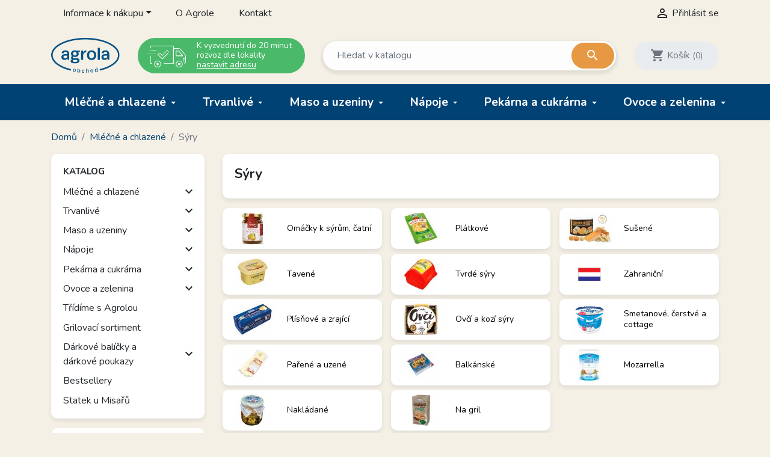

--- FILE ---
content_type: text/html; charset=utf-8
request_url: https://eshop.agrola.cz/791-syry
body_size: 35664
content:
<!doctype html>
<html lang="cs">

  <head>
    
      
  <link rel="preconnect" href="//fonts.gstatic.com/" crossorigin>
<link rel="preconnect" href="//ajax.googleapis.com" crossorigin>
<script type="text/javascript">
    WebFontConfig = {
        google: { families: [ 'Nunito:300,400,600,700' ] }
    };
    (function() {
        var wf = document.createElement('script');
        wf.src = 'https://ajax.googleapis.com/ajax/libs/webfont/1/webfont.js';
        wf.type = 'text/javascript';
        wf.async = 'true';
        var s = document.getElementsByTagName('script')[0];
        s.parentNode.insertBefore(wf, s);
    })(); </script>


  <meta charset="utf-8">


  <meta http-equiv="x-ua-compatible" content="ie=edge">


  <!-- Preconnect to marketing services -->
  <link rel="preconnect" href="//connect.facebook.net">
  <link rel="preconnect" href="//googleads.g.doubleclick.net">
  <link rel="preconnect" href="//v2.zopim.com">
  <link rel="preconnect" href="//www.facebook.com">
  <link rel="preconnect" href="//www.google-analytics.com">
  <link rel="preconnect" href="//www.google.com">
  <link rel="preconnect" href="//www.google.cz">
  <link rel="preconnect" href="//www.googleadservices.com">


  <!-- Meta information -->
  <title>Sýry | AGROLA</title>
  <meta name="description" content="">
  
        
      <link rel="canonical" href="https://eshop.agrola.cz/791-syry">
    
        
  
<meta property="og:title" content="Sýry | AGROLA"/>
<meta property="og:description" content=""/>
<meta property="og:type" content="website"/>
<meta property="og:url" content="https://eshop.agrola.cz/791-syry"/>
<meta property="og:site_name" content="AGROLA"/>

    <meta property="og:image" content="https://eshop.agrola.czhttps://eshop.agrola.cz/img/logo-1738509774.jpg"/>
<script type="application/ld+json">
{
    "@context" : "http://schema.org",
    "@type" : "Organization",
    "name" : "AGROLA",
    "url" : "https://eshop.agrola.cz/"
            ,"logo": {
           "@type": "ImageObject",
           "url":"https://eshop.agrola.cz/img/logo-1738509774.jpg"
        }
    }

</script>

<script type="application/ld+json">
{
    "@context":"http://schema.org",
    "@type":"WebPage",
    "isPartOf": {
        "@type":"WebSite",
        "url":  "https://eshop.agrola.cz/",
        "name": "AGROLA"
    },
    "name": "Sýry | AGROLA",
    "url":  "https://eshop.agrola.cz/791-syry"
}


</script>
<script type="application/ld+json">
    {
    "@context": "https://schema.org",
    "@type": "BreadcrumbList",
    "itemListElement": [
        {
    "@type": "ListItem",
    "position": 1,
    "name": "Domů",
    "item": "https://eshop.agrola.cz/"
    },        {
    "@type": "ListItem",
    "position": 2,
    "name": "Mléčné a chlazené",
    "item": "https://eshop.agrola.cz/792-mlecne-a-chlazene"
    },        {
    "@type": "ListItem",
    "position": 3,
    "name": "Sýry",
    "item": "https://eshop.agrola.cz/791-syry"
    }    ]
    }
    </script>

                  

                                
                            <link rel="next" href="https://eshop.agrola.cz/791-syry?page=2">
        



  <meta name="viewport" content="width=device-width, initial-scale=1">



  <link rel="icon" type="image/vnd.microsoft.icon" href="https://eshop.agrola.cz/img/favicon.ico?1742897594">
  <link rel="shortcut icon" type="image/x-icon" href="https://eshop.agrola.cz/img/favicon.ico?1742897594">



    <link rel="stylesheet" href="https://eshop.agrola.cz/themes/trendo/assets/cache/theme-d2c331868.css" type="text/css" media="all">



  

  <script type="text/javascript">
        var dm_facebook_combination_allowed = 2;
        var dm_hash = "3GU8JRP1F";
        var dm_id_facebook_pixel = "1113052955866077";
        var dm_mode = 0;
        var prestashop = {"cart":{"products":[],"totals":{"total":{"type":"total","label":"Celkem","amount":0,"value":"0,00\u00a0K\u010d"},"total_including_tax":{"type":"total","label":"Celkem (s DPH)","amount":0,"value":"0,00\u00a0K\u010d"},"total_excluding_tax":{"type":"total","label":"Celkem (bez DPH)","amount":0,"value":"0,00\u00a0K\u010d"}},"subtotals":{"products":{"type":"products","label":"Mezisou\u010det","amount":0,"value":"0,00\u00a0K\u010d"},"discounts":null,"shipping":{"type":"shipping","label":"Dopravn\u00e9 a baln\u00e9","amount":0,"value":""},"tax":{"type":"tax","label":"v\u010d. DPH","amount":0,"value":"0,00\u00a0K\u010d"}},"products_count":0,"summary_string":"Produkty","vouchers":{"allowed":1,"added":[]},"discounts":[],"minimalPurchase":0,"minimalPurchaseRequired":""},"currency":{"id":1,"name":"\u010cesk\u00e1 koruna","iso_code":"CZK","iso_code_num":"203","sign":"K\u010d"},"customer":{"lastname":null,"firstname":null,"email":null,"birthday":null,"newsletter":null,"newsletter_date_add":null,"optin":null,"website":null,"company":null,"siret":null,"ape":null,"is_logged":false,"gender":{"type":null,"name":null},"addresses":[]},"country":{"id_zone":"1","id_currency":"1","call_prefix":"420","iso_code":"CZ","active":"1","contains_states":"0","need_identification_number":"0","need_zip_code":"1","zip_code_format":"","display_tax_label":"1","name":"\u010cesko","id":16},"language":{"name":"\u010ce\u0161tina (Czech)","iso_code":"cs","locale":"cs-CZ","language_code":"cs-CZ","active":"1","is_rtl":"0","date_format_lite":"d.m.Y","date_format_full":"d.m.Y H:i:s","id":1},"page":{"title":"","canonical":"https:\/\/eshop.agrola.cz\/791-syry","meta":{"title":"S\u00fdry | AGROLA","description":"","keywords":"","robots":"index"},"page_name":"category","body_classes":{"lang-cs":true,"lang-rtl":false,"country-CZ":true,"currency-CZK":true,"layout-left-column":true,"page-category":true,"tax-display-enabled":true,"page-customer-account":false,"category-id-791":true,"category-S\u00fdry":true,"category-id-parent-792":true,"category-depth-level-3":true},"admin_notifications":[],"password-policy":{"feedbacks":{"0":"Velmi slab\u00e9","1":"Slab\u00e9","2":"Pr\u016fm\u011brn\u00fd","3":"Siln\u00e9","4":"Velmi siln\u00e9","Straight rows of keys are easy to guess":"Skupiny stejn\u00fdch znak\u016f je velmi snadn\u00e9 uhodnout","Short keyboard patterns are easy to guess":"Kr\u00e1tk\u00e9 kombinace znak\u016f lze snadno uhodnout","Use a longer keyboard pattern with more turns":"Pou\u017eijte del\u0161\u00ed kombinace znak\u016f z r\u016fzn\u00fdch \u0159ad kl\u00e1vesnice","Repeats like \"aaa\" are easy to guess":"Opakov\u00e1n\u00ed p\u00edsmen jako \u201eaaa\u201c lze snadno uhodnout","Repeats like \"abcabcabc\" are only slightly harder to guess than \"abc\"":"Opakov\u00e1n\u00ed jako \u201eabcabcabc\u201c nen\u00ed o moc t\u011b\u017e\u0161\u00ed uhodnout ne\u017e \u201eabc\u201c","Sequences like abc or 6543 are easy to guess":"Sekvence znak\u016f jako jsou \"abc\" nebo \"6543\" je snadn\u00e9 uhodnout","Recent years are easy to guess":"P\u0159ede\u0161l\u00e9 roky se daj\u00ed lehce uhodnout","Dates are often easy to guess":"Datumy se daj\u00ed lehce uhodnout","This is a top-10 common password":"Toto je jedno z 10 nejpou\u017e\u00edvan\u011bj\u0161\u00edch hesel","This is a top-100 common password":"Toto je jedno ze 100 nejpou\u017e\u00edvan\u011bj\u0161\u00edch hesel","This is a very common password":"Toto je jedno z nejpou\u017e\u00edvan\u011bj\u0161\u00edch hesel","This is similar to a commonly used password":"Toto heslo je velmi podobn\u00e9 \u010dasto pou\u017e\u00edvan\u00e9mu heslu","A word by itself is easy to guess":"Slovo samo o sob\u011b je snadn\u00e9 uhodnout","Names and surnames by themselves are easy to guess":"Jm\u00e9na a p\u0159\u00edjmen\u00ed jdou snadno uhodnout","Common names and surnames are easy to guess":"B\u011b\u017en\u00e1 jm\u00e9na a p\u0159\u00edjmen\u00ed se daj\u00ed lehce uhodnout","Use a few words, avoid common phrases":"Pou\u017eijte n\u011bkolik slov a vyhn\u011bte se b\u011b\u017en\u00fdm fr\u00e1z\u00edm","No need for symbols, digits, or uppercase letters":"Nen\u00ed t\u0159eba pou\u017e\u00edvat symboly, \u010d\u00edsla nebo velk\u00e1 p\u00edsmena","Avoid repeated words and characters":"Vyhn\u011bte se opakov\u00e1n\u00ed slov a znak\u016f","Avoid sequences":"Vyhn\u011bte se sekvenc\u00edm znak\u016f","Avoid recent years":"Vyhn\u011bte se posledn\u00edm rok\u016fm","Avoid years that are associated with you":"Vyhn\u011bte se rok\u016fm, kter\u00e9 jsou s v\u00e1mi spojen\u00e9","Avoid dates and years that are associated with you":"Vyhn\u011bte se dat\u016fm a rok\u016fm, kter\u00e9 jsou s v\u00e1mi spojen\u00e9","Capitalization doesn't help very much":"Velk\u00e1 p\u00edsmena nemaj\u00ed skoro v\u00fdznam","All-uppercase is almost as easy to guess as all-lowercase":"V\u0161echna velk\u00e1 p\u00edsmena jdou uhodnout stejn\u011b snadno jako v\u0161echna mal\u00e1","Reversed words aren't much harder to guess":"Slova psan\u00e1 pozp\u00e1tku nen\u00ed o moc t\u011b\u017e\u0161\u00ed uhodnout","Predictable substitutions like '@' instead of 'a' don't help very much":"P\u0159edv\u00eddateln\u00e1 nahrazen\u00ed znak\u016f jako \u201e@\u201c m\u00edsto \u201ea\u201c nejsou moc u\u017eite\u010dn\u00e1","Add another word or two. Uncommon words are better.":"P\u0159idejte dal\u0161\u00ed slovo nebo dv\u011b. Lep\u0161\u00ed jsou neobvykl\u00e1 slova."}}},"shop":{"name":"AGROLA","logo":"https:\/\/eshop.agrola.cz\/img\/logo-1738509774.jpg","stores_icon":"https:\/\/eshop.agrola.cz\/img\/logo_stores.png","favicon":"https:\/\/eshop.agrola.cz\/img\/favicon.ico"},"core_js_public_path":"\/themes\/","urls":{"base_url":"https:\/\/eshop.agrola.cz\/","current_url":"https:\/\/eshop.agrola.cz\/791-syry","shop_domain_url":"https:\/\/eshop.agrola.cz","img_ps_url":"https:\/\/eshop.agrola.cz\/img\/","img_cat_url":"https:\/\/eshop.agrola.cz\/img\/c\/","img_lang_url":"https:\/\/eshop.agrola.cz\/img\/l\/","img_prod_url":"https:\/\/eshop.agrola.cz\/img\/p\/","img_manu_url":"https:\/\/eshop.agrola.cz\/img\/m\/","img_sup_url":"https:\/\/eshop.agrola.cz\/img\/su\/","img_ship_url":"https:\/\/eshop.agrola.cz\/img\/s\/","img_store_url":"https:\/\/eshop.agrola.cz\/img\/st\/","img_col_url":"https:\/\/eshop.agrola.cz\/img\/co\/","img_url":"https:\/\/eshop.agrola.cz\/themes\/trendo\/assets\/img\/","css_url":"https:\/\/eshop.agrola.cz\/themes\/trendo\/assets\/css\/","js_url":"https:\/\/eshop.agrola.cz\/themes\/trendo\/assets\/js\/","pic_url":"https:\/\/eshop.agrola.cz\/upload\/","theme_assets":"https:\/\/eshop.agrola.cz\/themes\/trendo\/assets\/","theme_dir":"https:\/\/eshop.agrola.cz\/themes\/trendo\/","pages":{"address":"https:\/\/eshop.agrola.cz\/adresa","addresses":"https:\/\/eshop.agrola.cz\/moje-adresy","authentication":"https:\/\/eshop.agrola.cz\/prihlaseni","manufacturer":"https:\/\/eshop.agrola.cz\/znacky","cart":"https:\/\/eshop.agrola.cz\/kosik","category":"https:\/\/eshop.agrola.cz\/index.php?controller=category","cms":"https:\/\/eshop.agrola.cz\/index.php?controller=cms","contact":"https:\/\/eshop.agrola.cz\/kontakt","discount":"https:\/\/eshop.agrola.cz\/moje-slevove-vouchery","guest_tracking":"https:\/\/eshop.agrola.cz\/sledovani-objednavky-hoste","history":"https:\/\/eshop.agrola.cz\/historie-objednavek","identity":"https:\/\/eshop.agrola.cz\/osobni-udaje","index":"https:\/\/eshop.agrola.cz\/","my_account":"https:\/\/eshop.agrola.cz\/muj-ucet","order_confirmation":"https:\/\/eshop.agrola.cz\/potvrzeni-objednavky","order_detail":"https:\/\/eshop.agrola.cz\/index.php?controller=order-detail","order_follow":"https:\/\/eshop.agrola.cz\/sledovani-objednavky","order":"https:\/\/eshop.agrola.cz\/pokladna","order_return":"https:\/\/eshop.agrola.cz\/index.php?controller=order-return","order_slip":"https:\/\/eshop.agrola.cz\/dobropis","pagenotfound":"https:\/\/eshop.agrola.cz\/stranka-nenalezena","password":"https:\/\/eshop.agrola.cz\/obnova-hesla","pdf_invoice":"https:\/\/eshop.agrola.cz\/index.php?controller=pdf-invoice","pdf_order_return":"https:\/\/eshop.agrola.cz\/index.php?controller=pdf-order-return","pdf_order_slip":"https:\/\/eshop.agrola.cz\/index.php?controller=pdf-order-slip","prices_drop":"https:\/\/eshop.agrola.cz\/slevy","product":"https:\/\/eshop.agrola.cz\/index.php?controller=product","registration":"https:\/\/eshop.agrola.cz\/registrace","search":"https:\/\/eshop.agrola.cz\/vyhledavani","sitemap":"https:\/\/eshop.agrola.cz\/mapa-stranek","stores":"https:\/\/eshop.agrola.cz\/prodejny","supplier":"https:\/\/eshop.agrola.cz\/dodavatele","new_products":"https:\/\/eshop.agrola.cz\/novinky","brands":"https:\/\/eshop.agrola.cz\/znacky","register":"https:\/\/eshop.agrola.cz\/registrace","order_login":"https:\/\/eshop.agrola.cz\/pokladna?login=1"},"alternative_langs":[],"actions":{"logout":"https:\/\/eshop.agrola.cz\/?mylogout="},"no_picture_image":{"bySize":{"small_default":{"url":"https:\/\/eshop.agrola.cz\/img\/p\/cs-default-small_default.jpg","width":98,"height":98},"cart_default":{"url":"https:\/\/eshop.agrola.cz\/img\/p\/cs-default-cart_default.jpg","width":125,"height":125},"pdt_180":{"url":"https:\/\/eshop.agrola.cz\/img\/p\/cs-default-pdt_180.jpg","width":180,"height":180},"pdt_300":{"url":"https:\/\/eshop.agrola.cz\/img\/p\/cs-default-pdt_300.jpg","width":300,"height":300},"home_default":{"url":"https:\/\/eshop.agrola.cz\/img\/p\/cs-default-home_default.jpg","width":320,"height":320},"pdt_360":{"url":"https:\/\/eshop.agrola.cz\/img\/p\/cs-default-pdt_360.jpg","width":360,"height":360},"medium_default":{"url":"https:\/\/eshop.agrola.cz\/img\/p\/cs-default-medium_default.jpg","width":452,"height":452},"pdt_540":{"url":"https:\/\/eshop.agrola.cz\/img\/p\/cs-default-pdt_540.jpg","width":540,"height":540},"pdt_590":{"url":"https:\/\/eshop.agrola.cz\/img\/p\/cs-default-pdt_590.jpg","width":590,"height":590},"large_default":{"url":"https:\/\/eshop.agrola.cz\/img\/p\/cs-default-large_default.jpg","width":800,"height":800}},"small":{"url":"https:\/\/eshop.agrola.cz\/img\/p\/cs-default-small_default.jpg","width":98,"height":98},"medium":{"url":"https:\/\/eshop.agrola.cz\/img\/p\/cs-default-pdt_360.jpg","width":360,"height":360},"large":{"url":"https:\/\/eshop.agrola.cz\/img\/p\/cs-default-large_default.jpg","width":800,"height":800},"original":{"url":"https:\/\/eshop.agrola.cz\/img\/p\/cs-default-large_default.jpg","width":800,"height":800},"legend":""}},"configuration":{"display_taxes_label":true,"display_prices_tax_incl":true,"is_catalog":false,"show_prices":true,"opt_in":{"partner":false},"quantity_discount":{"type":"discount","label":"Jednotkov\u00e1 sleva"},"voucher_enabled":1,"return_enabled":0},"field_required":[],"breadcrumb":{"links":[{"title":"Dom\u016f","url":"https:\/\/eshop.agrola.cz\/"},{"title":"Ml\u00e9\u010dn\u00e9 a chlazen\u00e9","url":"https:\/\/eshop.agrola.cz\/792-mlecne-a-chlazene"},{"title":"S\u00fdry","url":"https:\/\/eshop.agrola.cz\/791-syry"}],"count":3},"link":{"protocol_link":"https:\/\/","protocol_content":"https:\/\/"},"time":1768995047,"static_token":"bc1c4285f89ce28ac60be3dc436bb7fa","token":"d2255fdf2d7640ae6ddeddbdbb428b64","debug":false,"modules":{"fsmetagenerator":null}};
      </script>



  <script async src="https://www.googletagmanager.com/gtag/js?id=G-12P40YSZTV"></script>
<script>
  window.dataLayer = window.dataLayer || [];
  function gtag(){dataLayer.push(arguments);}

  gtag('consent', 'default', {
    'ad_storage': 'granted',
    'analytics_storage': 'granted',
    'ad_user_data': 'granted',
    'ad_personalization': 'granted'
  });

  gtag('js', new Date());
  gtag(
    'config',
    'G-12P40YSZTV',
    {
      'debug_mode':false
                      }
  );
</script>




<!-- DM - Facebook Pixel Code -->

<script type="text/javascript">

	
  		!function(f,b,e,v,n,t,s)
  		{if(f.fbq)return;n=f.fbq=function(){n.callMethod?
  		n.callMethod.apply(n,arguments):n.queue.push(arguments)};
  		if(!f._fbq)f._fbq=n;n.push=n;n.loaded=!0;n.version='2.0';
  		n.queue=[];t=b.createElement(e);t.async=!0;
  		t.src=v;s=b.getElementsByTagName(e)[0];
  		s.parentNode.insertBefore(t,s)}(window, document,'script',
  		'https://connect.facebook.net/en_US/fbevents.js');
  	

  	fbq('init', '1113052955866077');
  	fbq('track', 'PageView');

  	
		fbq('trackCustom', 'ViewCategory', {
		  content_ids: ['200','201','202','204','214','215','220','221','222','223'],
		  content_name: 'Sýry',
		  content_category: 'Katalog > Mléčné a chlazené > Sýry',
		  content_type: 'product'
		});

	
</script>

<noscript><img height="1" width="1" style="display:none" src="https://www.facebook.com/tr?id=1113052955866077&ev=PageView&noscript=1" /></noscript>

<!-- DM - End Facebook Pixel Code -->

<link rel='preconnect' href='https://www.google.com' />
<link rel='dns-prefetch' href='https://www.google.com' />
<link rel='preconnect' href='https://www.google.cz' />
<link rel='dns-prefetch' href='https://www.google.cz' />
<link rel='preconnect' href='https://www.googletagmanager.com' />
<link rel='dns-prefetch' href='https://www.googletagmanager.com' />


        <!-- Global site tag (gtag.js) - Google AdWords: AW-972371842 -->
        <script async src="https://www.googletagmanager.com/gtag/js?id=AW-972371842"></script>
        <script data-keepinline="true">
        window.dataLayer = window.dataLayer || [];
        function gtag(){dataLayer.push(arguments);}
  
        gtag('consent', 'default', {
  'ad_storage': 'granted',
  'ad_user_data': 'granted',
  'ad_personalization': 'granted',
  'analytics_storage': 'granted',
  'personalization_storage': 'granted',
        });
  
        gtag('js', new Date());
        gtag('config', 'AW-972371842');
        </script>
        <!-- Event snippet for each page -->
                <script data-keepinline="true">
                gtag('event', 'page_view', {
                'google_business_vertical': 'retail',
                'send_to': 'AW-972371842',
                'ecomm_pagetype': 'category'
                , 'ecomm_category': 'Sýry'
                });
                </script>
                



    
  </head>

  <body id="category" class="lang-cs country-cz currency-czk layout-left-column page-category tax-display-enabled category-id-791 category-syry category-id-parent-792 category-depth-level-3">

    
      <div class="modal fade tox-mainmenu tox-mainmenu--mobile" id="toxMainmenuMobile" tabindex="-1" role="dialog"
  data-modal-hide-mobile>
  <div class="modal-dialog modal-dialog__offcanvas" role="document">
    <div class="modal-content">
      <div class="modal-header">
        <button type="button" class="close" data-dismiss="modal" aria-label="Zavřít">
          <span aria-hidden="true">&times;</span>
        </button>
      </div>
      <div class="modal-body">
        <nav class="navbar">
          <ul class="navbar-nav">
                                          <li class="nav-item d-xl-none">
                  <a class="nav-link" href="/969-akce" >Akční zboží</a>
                </li>
                                                        <li class="nav-item with-submenu menu-item-full-width menu-item-with-categories">
                  <div class="nav-row">
                    <a class="nav-link" href="/792-mlecne-a-chlazene" >Mléčné a chlazené</a>
                    <div class="submenu-toggler collapsed" data-toggle="collapse"
                      data-target="#toxMainmenuCollapse11" aria-expanded="false">
                      <i class="material-icons add">add</i>
                      <i class="material-icons remove">remove</i>
                    </div>
                  </div>
                  <div class="collapse submenu" id="toxMainmenuCollapse11">
                    <div class="menu-categories"><div class="row half-gutters">
	<div class="col-xl-4 col-12 menu-category">
		<a href="/842-jogurty-a-mlecne-dezerty" class="image">
			<img class="img-fluid" src="/c/842-category_default_2x/jogurty-a-mlecne-dezerty.jpg" alt="Jogurty a mléčné dezerty">
		</a>
		<div class="category-content-wrapper">
			<a href="/842-jogurty-a-mlecne-dezerty" class="name">Jogurty a mléčné dezerty</a>
			<div class="subcategories"><a href="/843-ve-skle">Ve skle</a><a href="/916-v-papiru">Velké balení</a><a href="/964-ryze">Rýže</a><a href="/844-z-tvarohu-a-smetany">Z tvarohu a smetany</a><a href="/845-pudinky">Pudinky</a><a href="/846-kozi-jogurty-a-kase">Kozí jogurty a kaše</a>
			</div>
		</div>
	</div>
	<div class="col-xl-4 col-12 menu-category">
		<a href="/802-mleka-a-mlecne-napoje" class="image">
			<img class="img-fluid" src="/c/802-category_default_2x/mleka-a-mlecne-napoje.jpg" alt="Mléka a mléčné nápoje">
		</a>
		<div class="category-content-wrapper">
			<a href="/802-mleka-a-mlecne-napoje" class="name">Mléka a mléčné nápoje</a>
			<div class="subcategories"><a href="/808-zakysy-a-kefiry">Zákysy a kefíry</a><a href="/809-cerstve">Čerstvé</a><a href="/810-trvanlive">Trvanlivé</a><a href="/811-kondenzovane-">Kondenzované</a>
			</div>
		</div>
	</div>
	<div class="col-xl-4 col-12 menu-category">
		<a href="/791-syry" class="image">
			<img class="img-fluid" src="/c/791-category_default_2x/syry.jpg" alt="Sýry">
		</a>
		<div class="category-content-wrapper">
			<a href="/791-syry" class="name">Sýry</a>
			<div class="subcategories"><a href="/951-omacky-k-syrum-catni-">Omáčky k sýrům, čatní</a><a href="/814-platkove">Plátkové</a><a href="/942-susene-">Sušené</a><a href="/816-tavene">Tavené</a><a href="/821-tvrde-syry">Tvrdé sýry</a><a href="/822-zahranicni">Zahraniční</a><a href="/817-plisnove-a-zrajici">Plísňové a zrající</a><a href="/820-ovci-a-kozi-syry">Ovčí a kozí sýry</a><a href="/813-smetanove-cerstve-a-cottage">Smetanové, čerstvé a cottage</a><a href="/815-parene-a-uzene-">Pařené a uzené</a><a href="/818-balkanske-">Balkánské</a><a href="/824-mozarrella-">Mozarrella</a><a href="/819-nakladane">Nakládané</a><a href="/823-na-gril-">Na gril</a>
			</div>
		</div>
	</div>
	<div class="col-xl-4 col-12 menu-category">
		<a href="/803-tvarohy" class="image">
			<img class="img-fluid" src="/c/803-category_default_2x/tvarohy.jpg" alt="Tvarohy">
		</a>
		<div class="category-content-wrapper">
			<a href="/803-tvarohy" class="name">Tvarohy</a>
			<div class="subcategories"><a href="/825-tvrde-">Tvrdé</a><a href="/826-mekke-">Měkké</a><a href="/827-tvarohove-pomazanky">Tvarohové pomazánky</a><a href="/828-polotucne-">Polotučné</a><a href="/829-tucne">Tučné</a>
			</div>
		</div>
	</div>
	<div class="col-xl-4 col-12 menu-category">
		<a href="/804-smetany" class="image">
			<img class="img-fluid" src="/c/804-category_default_2x/smetany.jpg" alt="Smetany">
		</a>
		<div class="category-content-wrapper">
			<a href="/804-smetany" class="name">Smetany</a>
			<div class="subcategories"><a href="/832-ke-slehani">Ke šlehání</a><a href="/831-zakysane">Zakysané</a><a href="/830-trvanlive">Trvanlivé</a><a href="/967-na-vareni">Na vaření</a>
			</div>
		</div>
	</div>
	<div class="col-xl-4 col-12 menu-category">
		<a href="/805-masla-a-tuky" class="image">
			<img class="img-fluid" src="/c/805-category_default_2x/masla-a-tuky.jpg" alt="Másla a tuky">
		</a>
		<div class="category-content-wrapper">
			<a href="/805-masla-a-tuky" class="name">Másla a tuky</a>
			<div class="subcategories"><a href="/833-masla">Másla</a><a href="/835-sadla">Sádla</a><a href="/836-pomazankova-masla">Pomazánková másla</a>
			</div>
		</div>
	</div>
	<div class="col-xl-4 col-12 menu-category">
		<a href="/806-vejce-a-drozdi-" class="image">
			<img class="img-fluid" src="/c/806-category_default_2x/vejce-a-drozdi-.jpg" alt="Vejce a droždí">
		</a>
		<div class="category-content-wrapper">
			<a href="/806-vejce-a-drozdi-" class="name">Vejce a droždí</a>
			<div class="subcategories"><a href="/837-vejce">Vejce</a><a href="/838-drozdi">Droždí</a>
			</div>
		</div>
	</div>
	<div class="col-xl-4 col-12 menu-category">
		<a href="/807-majonezy-tatarske-omacky-dipy-a-dresinky" class="image">
			<img class="img-fluid" src="/c/807-category_default_2x/majonezy-tatarske-omacky-dipy-a-dresinky.jpg" alt="Majonézy, tatarské omáčky, dipy a dresinky">
		</a>
		<div class="category-content-wrapper">
			<a href="/807-majonezy-tatarske-omacky-dipy-a-dresinky" class="name">Majonézy, tatarské omáčky, dipy a dresinky</a>
			<div class="subcategories"><a href="/840-majonezy">Majonézy</a><a href="/839-dresinky-kecupy-a-dipy">Dresinky, kečupy a dipy</a><a href="/841-tatarky">Tatarky</a>
			</div>
		</div>
	</div>
	<div class="col-xl-4 col-12 menu-category">
		<a href="/918-bez-laktozy" class="image">
			<img class="img-fluid" src="/c/918-category_default_2x/bez-laktozy.jpg" alt="Bez laktózy">
		</a>
		<div class="category-content-wrapper">
			<a href="/918-bez-laktozy" class="name">Bez laktózy</a>
			<div class="subcategories"><a href="/1015-mleka">Mléka</a><a href="/919-tvarohy-a-tvarohove-pomazanky">Tvarohy a tvarohové pomazánky</a><a href="/920-syry">Sýry</a><a href="/921-jogurty-a-dezerty">Jogurty a dezerty</a>
			</div>
		</div>
	</div></div></div>
                  </div>
                </li>
                                                        <li class="nav-item with-submenu menu-item-full-width menu-item-with-categories">
                  <div class="nav-row">
                    <a class="nav-link" href="/794-trvanlive" >Trvanlivé</a>
                    <div class="submenu-toggler collapsed" data-toggle="collapse"
                      data-target="#toxMainmenuCollapse12" aria-expanded="false">
                      <i class="material-icons add">add</i>
                      <i class="material-icons remove">remove</i>
                    </div>
                  </div>
                  <div class="collapse submenu" id="toxMainmenuCollapse12">
                    <div class="menu-categories"><div class="row half-gutters">
	<div class="col-xl-4 col-12 menu-category">
		<a href="/1002-zdroje-proteinu" class="image">
			<img class="img-fluid" src="/c/1002-category_default_2x/zdroje-proteinu.jpg" alt="Zdroje proteinů">
		</a>
		<div class="category-content-wrapper">
			<a href="/1002-zdroje-proteinu" class="name">Zdroje proteinů</a>
			<div class="subcategories"><a href="/1020-muesli-a-kase">Müsli a kaše</a><a href="/1024-maso-a-uzeniny">Maso a uzeniny</a><a href="/1025-masla-a-orechy">Másla a ořechy</a><a href="/1021-proteinove-tycinky-a-snacky">Proteinové tyčinky a snacky</a><a href="/1022-proteinove-napoje-a-pokrmy">Proteinové nápoje a pokrmy</a><a href="/1023-mlecne-vyrobky">Mléčné výrobky</a>
			</div>
		</div>
	</div>
	<div class="col-xl-4 col-12 menu-category">
		<a href="/996-cokolady-a-cokoladove-dezerty" class="image">
			<img class="img-fluid" src="/c/996-category_default_2x/cokolady-a-cokoladove-dezerty.jpg" alt="Čokolády a cukrovinky">
		</a>
		<div class="category-content-wrapper">
			<a href="/996-cokolady-a-cokoladove-dezerty" class="name">Čokolády a cukrovinky</a>
			<div class="subcategories">
			</div>
		</div>
	</div>
	<div class="col-xl-4 col-12 menu-category">
		<a href="/861-koreni" class="image">
			<img class="img-fluid" src="/c/861-category_default_2x/koreni.jpg" alt="Koření">
		</a>
		<div class="category-content-wrapper">
			<a href="/861-koreni" class="name">Koření</a>
			<div class="subcategories">
			</div>
		</div>
	</div>
	<div class="col-xl-4 col-12 menu-category">
		<a href="/927-oleje" class="image">
			<img class="img-fluid" src="/c/927-category_default_2x/oleje.jpg" alt="Oleje">
		</a>
		<div class="category-content-wrapper">
			<a href="/927-oleje" class="name">Oleje</a>
			<div class="subcategories"><a href="/1003-rostlinne">Rostlinné</a><a href="/928-lisovane-za-studena">Lisované za studena</a><a href="/1028-ve-spreji">Ve spreji</a>
			</div>
		</div>
	</div>
	<div class="col-xl-4 col-12 menu-category">
		<a href="/981-mouky-soli-strouhanky" class="image">
			<img class="img-fluid" src="/c/981-category_default_2x/mouky-soli-strouhanky.jpg" alt="Mouky, soli, strouhanky">
		</a>
		<div class="category-content-wrapper">
			<a href="/981-mouky-soli-strouhanky" class="name">Mouky, soli, strouhanky</a>
			<div class="subcategories"><a href="/990-strouhanky">Strouhanky</a><a href="/983-soli-a-ostatni">Soli a ostatní</a><a href="/982-mouky">Mouky</a>
			</div>
		</div>
	</div>
	<div class="col-xl-4 col-12 menu-category">
		<a href="/868-racionalni-a-bezlepkova-vyziva-" class="image">
			<img class="img-fluid" src="/c/868-category_default_2x/racionalni-a-bezlepkova-vyziva-.jpg" alt="Racionální a bezlepková výživa">
		</a>
		<div class="category-content-wrapper">
			<a href="/868-racionalni-a-bezlepkova-vyziva-" class="name">Racionální a bezlepková výživa</a>
			<div class="subcategories"><a href="/882-rychle-snacky">Rychlé snacky</a><a href="/883-krehke-platky-a-chlebicky">Křehké plátky a chlebíčky</a><a href="/884-tycky">Tyčky</a><a href="/885-piskoty-a-krupky">Piškoty a křupky</a>
			</div>
		</div>
	</div>
	<div class="col-xl-4 col-12 menu-category">
		<a href="/863-snacky-a-orechy-" class="image">
			<img class="img-fluid" src="/c/863-category_default_2x/snacky-a-orechy-.jpg" alt="Snacky a ořechy">
		</a>
		<div class="category-content-wrapper">
			<a href="/863-snacky-a-orechy-" class="name">Snacky a ořechy</a>
			<div class="subcategories"><a href="/871-jerky-">Jerky</a><a href="/954-prazene-orisky-a-seminka">Pražené oříšky a semínka</a><a href="/872-orisky-v-poleve">Oříšky v polevě</a><a href="/873-drazovane-orisky">Dražované oříšky</a><a href="/930-chipsy-a-popcorn">Chipsy a popcorn</a><a href="/956-tycinky-susenky-a-oplatky">Tyčinky, sušenky a oplatky</a><a href="/940-syry-susene-mrazem">Sýry sušené mrazem</a>
			</div>
		</div>
	</div>
	<div class="col-xl-4 col-12 menu-category">
		<a href="/864-muesli-kase-a-vlocky" class="image">
			<img class="img-fluid" src="/c/864-category_default_2x/muesli-kase-a-vlocky.jpg" alt="Müsli, kaše a vločky">
		</a>
		<div class="category-content-wrapper">
			<a href="/864-muesli-kase-a-vlocky" class="name">Müsli, kaše a vločky</a>
			<div class="subcategories"><a href="/992-ovesne-vlocky">Ovesné vločky a cereálie</a><a href="/877-ovocne">Ovocné</a><a href="/947-kase">Kaše</a><a href="/878-cokolada-orechy-karamel">Čokoláda, ořechy, karamel</a><a href="/874-proteinove">Proteinové</a><a href="/875-bezlepkove">Bezlepkové</a><a href="/876-bez-pridaneho-cukru">Bez přidaného cukru</a>
			</div>
		</div>
	</div>
	<div class="col-xl-4 col-12 menu-category">
		<a href="/959-ryze-testoviny-lusteniny" class="image">
			<img class="img-fluid" src="/c/959-category_default_2x/ryze-testoviny-lusteniny.jpg" alt="Rýže, těstoviny, luštěniny">
		</a>
		<div class="category-content-wrapper">
			<a href="/959-ryze-testoviny-lusteniny" class="name">Rýže, těstoviny, luštěniny</a>
			<div class="subcategories"><a href="/960-ryze">Rýže</a><a href="/961-testoviny">Těstoviny</a>
			</div>
		</div>
	</div>
	<div class="col-xl-4 col-12 menu-category">
		<a href="/867-arasidove-a-orechove-kremy" class="image">
			<img class="img-fluid" src="/c/867-category_default_2x/arasidove-a-orechove-kremy.jpg" alt="Arašídové a ořechové krémy">
		</a>
		<div class="category-content-wrapper">
			<a href="/867-arasidove-a-orechove-kremy" class="name">Arašídové a ořechové krémy</a>
			<div class="subcategories">
			</div>
		</div>
	</div>
	<div class="col-xl-4 col-12 menu-category">
		<a href="/865-susene-ovoce" class="image">
			<img class="img-fluid" src="/c/865-category_default_2x/susene-ovoce.jpg" alt="Sušené ovoce">
		</a>
		<div class="category-content-wrapper">
			<a href="/865-susene-ovoce" class="name">Sušené ovoce</a>
			<div class="subcategories"><a href="/879-susene-mrazem">Sušené mrazem</a><a href="/881-susene-teplem">Sušené teplem</a>
			</div>
		</div>
	</div>
	<div class="col-xl-4 col-12 menu-category">
		<a href="/862-konzervovane" class="image">
			<img class="img-fluid" src="/c/862-category_default_2x/konzervovane.jpg" alt="Konzervované">
		</a>
		<div class="category-content-wrapper">
			<a href="/862-konzervovane" class="name">Konzervované</a>
			<div class="subcategories"><a href="/869-pastiky-a-pomazanky">Paštiky a pomazánky</a><a href="/870-maso-ve-vlastni-stave">Maso ve vlastní šťávě</a>
			</div>
		</div>
	</div>
	<div class="col-xl-4 col-12 menu-category">
		<a href="/866-dzemy-medy-sirupy" class="image">
			<img class="img-fluid" src="/c/866-category_default_2x/dzemy-medy-sirupy.jpg" alt="Džemy, medy, sirupy">
		</a>
		<div class="category-content-wrapper">
			<a href="/866-dzemy-medy-sirupy" class="name">Džemy, medy, sirupy</a>
			<div class="subcategories">
			</div>
		</div>
	</div>
	<div class="col-xl-4 col-12 menu-category">
		<a href="/944-presnidavky-a-pyre-" class="image">
			<img class="img-fluid" src="/c/944-category_default_2x/presnidavky-a-pyre-.jpg" alt="Přesnídávky a pyré">
		</a>
		<div class="category-content-wrapper">
			<a href="/944-presnidavky-a-pyre-" class="name">Přesnídávky a pyré</a>
			<div class="subcategories">
			</div>
		</div>
	</div></div></div>
                  </div>
                </li>
                                                        <li class="nav-item with-submenu menu-item-full-width menu-item-with-categories">
                  <div class="nav-row">
                    <a class="nav-link" href="/795-maso-a-uzeniny" >Maso a uzeniny</a>
                    <div class="submenu-toggler collapsed" data-toggle="collapse"
                      data-target="#toxMainmenuCollapse13" aria-expanded="false">
                      <i class="material-icons add">add</i>
                      <i class="material-icons remove">remove</i>
                    </div>
                  </div>
                  <div class="collapse submenu" id="toxMainmenuCollapse13">
                    <div class="menu-categories"><div class="row half-gutters">
	<div class="col-xl-4 col-12 menu-category">
		<a href="/889-klobasy" class="image">
			<img class="img-fluid" src="/c/889-category_default_2x/klobasy.jpg" alt="Klobásy">
		</a>
		<div class="category-content-wrapper">
			<a href="/889-klobasy" class="name">Klobásy</a>
			<div class="subcategories"><a href="/890-na-gril">Na gril</a><a href="/891-fuety">Fuety</a>
			</div>
		</div>
	</div>
	<div class="col-xl-4 col-12 menu-category">
		<a href="/923-cerstve-a-uzene-maso" class="image">
			<img class="img-fluid" src="/c/923-category_default_2x/cerstve-a-uzene-maso.jpg" alt="Čerstvé a uzené maso">
		</a>
		<div class="category-content-wrapper">
			<a href="/923-cerstve-a-uzene-maso" class="name">Čerstvé a uzené maso</a>
			<div class="subcategories"><a href="/924-hovezi">Hovězí</a><a href="/925-veprove">Vepřové</a>
			</div>
		</div>
	</div>
	<div class="col-xl-4 col-12 menu-category">
		<a href="/984-jitrnice-a-jelitka" class="image">
			<img class="img-fluid" src="/c/984-category_default_2x/jitrnice-a-jelitka.jpg" alt="Jitrnice a jelítka">
		</a>
		<div class="category-content-wrapper">
			<a href="/984-jitrnice-a-jelitka" class="name">Jitrnice a jelítka</a>
			<div class="subcategories">
			</div>
		</div>
	</div>
	<div class="col-xl-4 col-12 menu-category">
		<a href="/895-aspiky" class="image">
			<img class="img-fluid" src="/c/895-category_default_2x/aspiky.jpg" alt="Aspiky">
		</a>
		<div class="category-content-wrapper">
			<a href="/895-aspiky" class="name">Aspiky</a>
			<div class="subcategories">
			</div>
		</div>
	</div>
	<div class="col-xl-4 col-12 menu-category">
		<a href="/886-sunky-salamy-a-slaniny" class="image">
			<img class="img-fluid" src="/c/886-category_default_2x/sunky-salamy-a-slaniny.jpg" alt="Šunky, salámy a slaniny">
		</a>
		<div class="category-content-wrapper">
			<a href="/886-sunky-salamy-a-slaniny" class="name">Šunky, salámy a slaniny</a>
			<div class="subcategories"><a href="/945-krajene-">Krájené</a><a href="/946-v-celku">V celku</a>
			</div>
		</div>
	</div>
	<div class="col-xl-4 col-12 menu-category">
		<a href="/888-ostatni-uzeniny" class="image">
			<img class="img-fluid" src="/c/888-category_default_2x/ostatni-uzeniny.jpg" alt="Ostatní uzeniny">
		</a>
		<div class="category-content-wrapper">
			<a href="/888-ostatni-uzeniny" class="name">Ostatní uzeniny</a>
			<div class="subcategories">
			</div>
		</div>
	</div>
	<div class="col-xl-4 col-12 menu-category">
		<a href="/887-spekacky-a-parky" class="image">
			<img class="img-fluid" src="/c/887-category_default_2x/spekacky-a-parky.jpg" alt="Špekáčky a párky">
		</a>
		<div class="category-content-wrapper">
			<a href="/887-spekacky-a-parky" class="name">Špekáčky a párky</a>
			<div class="subcategories">
			</div>
		</div>
	</div>
	<div class="col-xl-4 col-12 menu-category">
		<a href="/892-pomazanky-a-lahudky" class="image">
			<img class="img-fluid" src="/c/892-category_default_2x/pomazanky-a-lahudky.jpg" alt="Pomazánky a lahůdky">
		</a>
		<div class="category-content-wrapper">
			<a href="/892-pomazanky-a-lahudky" class="name">Pomazánky a lahůdky</a>
			<div class="subcategories"><a href="/893-pomazanky">Pomazánky</a><a href="/894-salaty">Saláty</a>
			</div>
		</div>
	</div></div></div>
                  </div>
                </li>
                                                        <li class="nav-item with-submenu menu-item-full-width menu-item-with-categories">
                  <div class="nav-row">
                    <a class="nav-link" href="/790-napoje" >Nápoje</a>
                    <div class="submenu-toggler collapsed" data-toggle="collapse"
                      data-target="#toxMainmenuCollapse14" aria-expanded="false">
                      <i class="material-icons add">add</i>
                      <i class="material-icons remove">remove</i>
                    </div>
                  </div>
                  <div class="collapse submenu" id="toxMainmenuCollapse14">
                    <div class="menu-categories"><div class="row half-gutters">
	<div class="col-xl-4 col-12 menu-category">
		<a href="/1004-lihoviny" class="image">
			<img class="img-fluid" src="/c/1004-category_default_2x/lihoviny.jpg" alt="Lihoviny">
		</a>
		<div class="category-content-wrapper">
			<a href="/1004-lihoviny" class="name">Lihoviny</a>
			<div class="subcategories"><a href="/1006-palenky">Pálenky</a><a href="/1005-likery">Likéry</a>
			</div>
		</div>
	</div>
	<div class="col-xl-4 col-12 menu-category">
		<a href="/896-piva-a-cidery" class="image">
			<img class="img-fluid" src="/c/896-category_default_2x/piva-a-cidery.jpg" alt="Piva a cidery">
		</a>
		<div class="category-content-wrapper">
			<a href="/896-piva-a-cidery" class="name">Piva a cidery</a>
			<div class="subcategories"><a href="/897-alkoholicke">Alkoholické</a><a href="/898-nealkoholicke">Nealkoholické</a>
			</div>
		</div>
	</div>
	<div class="col-xl-4 col-12 menu-category">
		<a href="/948-caje" class="image">
			<img class="img-fluid" src="/c/948-category_default_2x/caje.jpg" alt="Čaje">
		</a>
		<div class="category-content-wrapper">
			<a href="/948-caje" class="name">Čaje</a>
			<div class="subcategories"><a href="/949-sypane">Sypané</a>
			</div>
		</div>
	</div>
	<div class="col-xl-4 col-12 menu-category">
		<a href="/905-kavy" class="image">
			<img class="img-fluid" src="/c/905-category_default_2x/kavy.jpg" alt="Kávy">
		</a>
		<div class="category-content-wrapper">
			<a href="/905-kavy" class="name">Kávy</a>
			<div class="subcategories"><a href="/906-zrnkove">Zrnkové</a><a href="/907-ledove">Ledové</a>
			</div>
		</div>
	</div>
	<div class="col-xl-4 col-12 menu-category">
		<a href="/943-smoothie" class="image">
			<img class="img-fluid" src="/c/943-category_default_2x/smoothie.jpg" alt="Smoothie">
		</a>
		<div class="category-content-wrapper">
			<a href="/943-smoothie" class="name">Smoothie</a>
			<div class="subcategories">
			</div>
		</div>
	</div>
	<div class="col-xl-4 col-12 menu-category">
		<a href="/912-vody-a-limonady" class="image">
			<img class="img-fluid" src="/c/912-category_default_2x/vody-a-limonady.jpg" alt="Vody a limonády">
		</a>
		<div class="category-content-wrapper">
			<a href="/912-vody-a-limonady" class="name">Vody a limonády</a>
			<div class="subcategories"><a href="/998-neperlive">Neperlivé</a><a href="/997-perlive">Perlivé</a>
			</div>
		</div>
	</div>
	<div class="col-xl-4 col-12 menu-category">
		<a href="/957-energeticke-napoje-a-shoty" class="image">
			<img class="img-fluid" src="/c/957-category_default_2x/energeticke-napoje-a-shoty.jpg" alt="Energetické nápoje a shoty">
		</a>
		<div class="category-content-wrapper">
			<a href="/957-energeticke-napoje-a-shoty" class="name">Energetické nápoje a shoty</a>
			<div class="subcategories">
			</div>
		</div>
	</div>
	<div class="col-xl-4 col-12 menu-category">
		<a href="/908-mosty-a-sirupy" class="image">
			<img class="img-fluid" src="/c/908-category_default_2x/mosty-a-sirupy.jpg" alt="Mošty a sirupy">
		</a>
		<div class="category-content-wrapper">
			<a href="/908-mosty-a-sirupy" class="name">Mošty a sirupy</a>
			<div class="subcategories"><a href="/910-mosty">Mošty</a><a href="/909-sirupy">Sirupy</a>
			</div>
		</div>
	</div>
	<div class="col-xl-4 col-12 menu-category">
		<a href="/899-vina-a-sekty" class="image">
			<img class="img-fluid" src="/c/899-category_default_2x/vina-a-sekty.jpg" alt="Vína a sekty">
		</a>
		<div class="category-content-wrapper">
			<a href="/899-vina-a-sekty" class="name">Vína a sekty</a>
			<div class="subcategories"><a href="/968-svatomartinska">Svatomartinská</a><a href="/900-bila">Bílá</a><a href="/901-cervena">Červená</a><a href="/902-ruzova">Růžová</a><a href="/903-sumiva">Šumivá</a>
			</div>
		</div>
	</div></div></div>
                  </div>
                </li>
                                                        <li class="nav-item with-submenu menu-item-full-width menu-item-with-categories">
                  <div class="nav-row">
                    <a class="nav-link" href="/796-pekarna-a-cukrarna" >Pekárna a cukrárna</a>
                    <div class="submenu-toggler collapsed" data-toggle="collapse"
                      data-target="#toxMainmenuCollapse15" aria-expanded="false">
                      <i class="material-icons add">add</i>
                      <i class="material-icons remove">remove</i>
                    </div>
                  </div>
                  <div class="collapse submenu" id="toxMainmenuCollapse15">
                    <div class="menu-categories"><div class="row half-gutters">
	<div class="col-xl-4 col-12 menu-category">
		<a href="/847-slane-pecivo" class="image">
			<img class="img-fluid" src="/c/847-category_default_2x/slane-pecivo.jpg" alt="Slané pečivo">
		</a>
		<div class="category-content-wrapper">
			<a href="/847-slane-pecivo" class="name">Slané pečivo</a>
			<div class="subcategories"><a href="/850-chleb">Chléb</a><a href="/851-rohliky">Rohlíky</a><a href="/852-housky-a-kaiserky">Housky a kaiserky</a><a href="/854-bagety-a-veky">Bagety a veky</a><a href="/1027-bez-lepku">Bez lepku</a>
			</div>
		</div>
	</div>
	<div class="col-xl-4 col-12 menu-category">
		<a href="/848-sladke-pecivo" class="image">
			<img class="img-fluid" src="/c/848-category_default_2x/sladke-pecivo.jpg" alt="Sladké pečivo">
		</a>
		<div class="category-content-wrapper">
			<a href="/848-sladke-pecivo" class="name">Sladké pečivo</a>
			<div class="subcategories"><a href="/855-balene">Balené</a><a href="/856-kolace-a-satecky">Koláče a šátečky</a><a href="/857-croissanty-a-loupaky">Croissanty a loupáky</a><a href="/858-koblihy-a-donuty">Koblihy a donuty</a><a href="/859-vanocky-a-mazance-">Vánočky a mazance</a><a href="/860-cukrovi-a-zakusky">Cukroví a zákusky</a>
			</div>
		</div>
	</div>
	<div class="col-xl-4 col-12 menu-category">
		<a href="/962-hotova-testa" class="image">
			<img class="img-fluid" src="/c/962-category_default_2x/hotova-testa.jpg" alt="Hotová těsta a tortilly">
		</a>
		<div class="category-content-wrapper">
			<a href="/962-hotova-testa" class="name">Hotová těsta a tortilly</a>
			<div class="subcategories">
			</div>
		</div>
	</div>
	<div class="col-xl-4 col-12 menu-category">
		<a href="/973-trubicky" class="image">
			<img class="img-fluid" src="/c/973-category_default_2x/trubicky.jpg" alt="Trubičky">
		</a>
		<div class="category-content-wrapper">
			<a href="/973-trubicky" class="name">Trubičky</a>
			<div class="subcategories"><a href="/975-jednotlive-kusy">Jednotlivé kusy</a>
			</div>
		</div>
	</div></div></div>
                  </div>
                </li>
                                                        <li class="nav-item with-submenu menu-item-full-width menu-item-with-categories">
                  <div class="nav-row">
                    <a class="nav-link" href="/926-ovoce-a-zelenina" >Ovoce a zelenina</a>
                    <div class="submenu-toggler collapsed" data-toggle="collapse"
                      data-target="#toxMainmenuCollapse1" aria-expanded="false">
                      <i class="material-icons add">add</i>
                      <i class="material-icons remove">remove</i>
                    </div>
                  </div>
                  <div class="collapse submenu" id="toxMainmenuCollapse1">
                    <div class="menu-categories"><div class="row half-gutters">
	<div class="col-xl-4 col-12 menu-category">
		<a href="/965-ovoce" class="image">
			<img class="img-fluid" src="/c/965-category_default_2x/ovoce.jpg" alt="Ovoce">
		</a>
		<div class="category-content-wrapper">
			<a href="/965-ovoce" class="name">Ovoce</a>
			<div class="subcategories">
			</div>
		</div>
	</div>
	<div class="col-xl-4 col-12 menu-category">
		<a href="/966-zelenina" class="image">
			<img class="img-fluid" src="/c/966-category_default_2x/zelenina.jpg" alt="Zelenina">
		</a>
		<div class="category-content-wrapper">
			<a href="/966-zelenina" class="name">Zelenina</a>
			<div class="subcategories">
			</div>
		</div>
	</div></div></div>
                  </div>
                </li>
                                                        <li class="nav-item d-xl-none">
                  <a class="nav-link" href="/929-tridime-s-agrolou" >Třídíme s Agrolou</a>
                </li>
                                                        <li class="nav-item d-xl-none">
                  <a class="nav-link" href="/934-grilovaci-sezona-zahajena" >Grilovací sezóna</a>
                </li>
                                                        <li class="nav-item d-xl-none">
                  <a class="nav-link" href="/952-doplnky-poukazy-darkove-balicky" >Doplňky, poukazy, dárkové balíčky</a>
                </li>
                                                        <li class="nav-item with-submenu d-xl-none">
                  <div class="nav-row">
                    <a class="nav-link" href="#" >Informace k nákupu</a>
                    <div class="submenu-toggler collapsed" data-toggle="collapse"
                      data-target="#toxMainmenuCollapse6" aria-expanded="false">
                      <i class="material-icons add">add</i>
                      <i class="material-icons remove">remove</i>
                    </div>
                  </div>
                  <div class="collapse submenu" id="toxMainmenuCollapse6">
                    <a class="d-block py-1" href="/content/1-dodani-platba">Doprava a platba</a>
<a class="d-block py-1" href="/content/106-agrola-box">Agrola Box</a>
<a class="d-block py-1" href="/content/11-proc-nakoupit-u-nas">Proč nakoupit u nás</a>
<a class="d-block py-1" href="/content/104-vse-o-nakupu">Vše o nákupu</a>
<a class="d-block py-1" href="/content/3-obchodni-podminky">Obchodní podmínky</a>   


                  </div>
                </li>
                                                        <li class="nav-item d-xl-none">
                  <a class="nav-link" href="/content/4-o-nas" >O Agrole</a>
                </li>
                                                        <li class="nav-item d-xl-none">
                  <a class="nav-link" href="/kontakt" >Kontakt</a>
                </li>
                                    </ul>
        </nav>
        <div class="mobile-menu-contact">
                                  <p><i class="material-icons mr-2">phone</i><a href="tel:+420604299807">604 299 807</a></p>
                                  <p><i class="material-icons mr-2">mail_outline</i><a href="mailto:prodejna@agrola.cz">prodejna@agrola.cz</a></p>
                                  <p><i class="material-icons mr-2">local_shipping</i>Rozvoz 13:00-17:00 hod</p>
                              </div>
        <div id="_mobile_currency_selector"></div>
        <div id="_desktop_language_selector"></div>
      </div>
    </div>
  </div>
</div>

    

    <main>
      
              

      <header id="header" class="l-header">
        
          
  <div class="header-banner">
    
  </div>



  <nav class="header-nav border-bottom">
    <div class="container header__container">
            <div class="row d-none d-md-flex align-items-center justify-content-between">
        <div class="col-auto d-flex align-items-center">
            <div class="dropdown d-none d-md-block">
              <button class="dropdown-toggle text-body btn" type="button" id="informationLinksButton" data-toggle="dropdown" aria-haspopup="true" aria-expanded="false">Informace k nákupu</button>
              <div class="dropdown-menu" aria-labelledby="informationLinksButton">
                <a class="dropdown-item" href="/content/1-dodani-platba">Doprava a platba</a>
                <a class="dropdown-item" href="/content/106-agrola-box">Agrola box</a>
                <a class="dropdown-item" href="/content/11-proc-nakoupit-u-nas">Proč nakoupit u nás</a>
                <a class="dropdown-item" href="/content/104-vse-o-nakupu">Vše o nákupu</a>
                <a class="dropdown-item" href="/content/3-obchodni-podminky">Obchodní podmínky</a>    
              </div>
            </div>
        <a class="text-body btn" href="/content/4-o-agrole">O Agrole</a>
        <a class="text-body btn" href="/kontakt">Kontakt</a>
        </div>
        <div class="col-auto d-flex align-items-center displayNav2 right-nav">
            <div id="_desktop_user_info">
  <div class="user-info">
      <a href="https://eshop.agrola.cz/muj-ucet" class="" title="Přihlášení k vašemu zákaznickému účtu" rel="nofollow">
      <i class="material-icons">&#xE7FF;</i>&nbsp;<span class="d-none d-md-inline">Přihlásit se</span>
    </a>
    </div>
</div>

        </div>
      </div>

            <div class="d-md-none header--mobile no-gutters">
        <div class="col-8">
          <div class="top-logo" id="_mobile_logo"></div>
        </div>
        <div class="col-4 mobile-user right-nav">
          <div id="_mobile_user_info"></div>
          <div id="_mobile_cart" class="mobile-cart flex-shrink-0"></div>
        </div>
      </div>
    </div>
  </nav>



    <div class="header-top border-bottom d-none d-md-block">
    <div class="container">
      <div class="row align-items-center">
        <div class="col-auto" id="_desktop_logo">
          <a href="https://eshop.agrola.cz/" class="d-block">
            <img class="logo img-fluid" src="/img/logos/agrola.svg" alt="AGROLA">
          </a>
        </div>
        <div class="col-auto">
          
        <div 
            id="header-delivery-prompt" 
            data-modal-url="https://eshop.agrola.cz/module/tox_agrola/shipping?method=getShippingModal" 
            data-refresh-url="https://eshop.agrola.cz/module/tox_agrola/shipping?method=getShippingPromptContent" 
            class="header-delivery-prompt header-delivery-prompt-desktop" 
        >
        <div class="container">
        <div class="header-delivery-prompt-wrapper">
            <div class="header-delivery-prompt-icon"><img class="img-fluid" src="/themes/trendo/assets/img/truck.svg"></div>
            <div class="header-delivery-prompt-content"><span class="option">K vyzvednutí do 20 minut</span><br class="desktop-break"><span class="mobile-break">, </span><span class="option">rozvoz dle lokality</span><br class="desktop-break"><span class="mobile-break">, </span><span class="link">nastavit adresu</span></div>
        </div>
        </div>
        </div>
        </div>
        <div class="col">
          <!-- Block search module TOP -->
<div class="search-widget align-self-center py-3" data-search-widget data-search-controller-url="//eshop.agrola.cz/vyhledavani">
	<form method="get" action="//eshop.agrola.cz/vyhledavani">
		<input type="hidden" name="controller" value="search">
		<div class="input-group">
			<input class="form-control" type="text" name="s" value="" placeholder="Hledat v katalogu" aria-label="Vyhledávání">
			<button type="submit" class="btn btn-link">
				<i class="material-icons search">&#xE8B6;</i>
				<span class="d-none">Vyhledávání</span>
			</button>
		</div>
	</form>
</div>
<!-- /Block search module TOP -->

        </div>
        <div class="col-auto">
          <div id="_desktop_cart">
  <div class="blockcart cart-preview inactive" data-refresh-url="//eshop.agrola.cz/module/ps_shoppingcart/ajax">
    <div class="shopping-cart">
              <span><i class="material-icons blockcart__icon">shopping_cart</i></span>
        <span class="d-none d-lg-inline blockcart__label">Košík</span>
        <span class="cart-products-count small blockcart__count">(0)</span>
          </div>
  </div>
</div>

        </div>
      </div>
    </div>
  </div>
  
        <div 
            id="header-delivery-prompt" 
            data-modal-url="https://eshop.agrola.cz/module/tox_agrola/shipping?method=getShippingModal" 
            data-refresh-url="https://eshop.agrola.cz/module/tox_agrola/shipping?method=getShippingPromptContent" 
            class="header-delivery-prompt header-delivery-prompt-mobile" 
        >
        <div class="container">
        <div class="header-delivery-prompt-wrapper">
            <div class="header-delivery-prompt-icon"><img class="img-fluid" src="/themes/trendo/assets/img/truck.svg"></div>
            <div class="header-delivery-prompt-content"><span class="option">K vyzvednutí do 20 minut</span><br class="desktop-break"><span class="mobile-break">, </span><span class="option">rozvoz dle lokality</span><br class="desktop-break"><span class="mobile-break">, </span><span class="link">nastavit adresu</span></div>
        </div>
        </div>
        </div>
  <div class="tox-mainmenu tox-mainmenu--desktop">
  <div class="container">

    <nav class="navbar navbar--desktop d-none d-xl-flex">
      <ul class="navbar-nav">
                              <li class="nav-item d-xl-none">
              <a class="nav-link" href="/969-akce" >Akční zboží</a>
            </li>
                                        <li class="nav-item dropdown menu-item-full-width menu-item-with-categories">
              <a class="nav-link dropdown-toggle" href="/792-mlecne-a-chlazene"                 id="toxMainmenuDropdown11" aria-haspopup="true" aria-expanded="false">
                Mléčné a chlazené
              </a>
              <div class="dropdown-menu" aria-labelledby="toxMainmenuDropdown11">
                <div class="menu-categories"><div class="row half-gutters">
	<div class="col-xl-4 col-12 menu-category">
		<a href="/842-jogurty-a-mlecne-dezerty" class="image">
			<img class="img-fluid" src="/c/842-category_default_2x/jogurty-a-mlecne-dezerty.jpg" alt="Jogurty a mléčné dezerty">
		</a>
		<div class="category-content-wrapper">
			<a href="/842-jogurty-a-mlecne-dezerty" class="name">Jogurty a mléčné dezerty</a>
			<div class="subcategories"><a href="/843-ve-skle">Ve skle</a><a href="/916-v-papiru">Velké balení</a><a href="/964-ryze">Rýže</a><a href="/844-z-tvarohu-a-smetany">Z tvarohu a smetany</a><a href="/845-pudinky">Pudinky</a><a href="/846-kozi-jogurty-a-kase">Kozí jogurty a kaše</a>
			</div>
		</div>
	</div>
	<div class="col-xl-4 col-12 menu-category">
		<a href="/802-mleka-a-mlecne-napoje" class="image">
			<img class="img-fluid" src="/c/802-category_default_2x/mleka-a-mlecne-napoje.jpg" alt="Mléka a mléčné nápoje">
		</a>
		<div class="category-content-wrapper">
			<a href="/802-mleka-a-mlecne-napoje" class="name">Mléka a mléčné nápoje</a>
			<div class="subcategories"><a href="/808-zakysy-a-kefiry">Zákysy a kefíry</a><a href="/809-cerstve">Čerstvé</a><a href="/810-trvanlive">Trvanlivé</a><a href="/811-kondenzovane-">Kondenzované</a>
			</div>
		</div>
	</div>
	<div class="col-xl-4 col-12 menu-category">
		<a href="/791-syry" class="image">
			<img class="img-fluid" src="/c/791-category_default_2x/syry.jpg" alt="Sýry">
		</a>
		<div class="category-content-wrapper">
			<a href="/791-syry" class="name">Sýry</a>
			<div class="subcategories"><a href="/951-omacky-k-syrum-catni-">Omáčky k sýrům, čatní</a><a href="/814-platkove">Plátkové</a><a href="/942-susene-">Sušené</a><a href="/816-tavene">Tavené</a><a href="/821-tvrde-syry">Tvrdé sýry</a><a href="/822-zahranicni">Zahraniční</a><a href="/817-plisnove-a-zrajici">Plísňové a zrající</a><a href="/820-ovci-a-kozi-syry">Ovčí a kozí sýry</a><a href="/813-smetanove-cerstve-a-cottage">Smetanové, čerstvé a cottage</a><a href="/815-parene-a-uzene-">Pařené a uzené</a><a href="/818-balkanske-">Balkánské</a><a href="/824-mozarrella-">Mozarrella</a><a href="/819-nakladane">Nakládané</a><a href="/823-na-gril-">Na gril</a>
			</div>
		</div>
	</div>
	<div class="col-xl-4 col-12 menu-category">
		<a href="/803-tvarohy" class="image">
			<img class="img-fluid" src="/c/803-category_default_2x/tvarohy.jpg" alt="Tvarohy">
		</a>
		<div class="category-content-wrapper">
			<a href="/803-tvarohy" class="name">Tvarohy</a>
			<div class="subcategories"><a href="/825-tvrde-">Tvrdé</a><a href="/826-mekke-">Měkké</a><a href="/827-tvarohove-pomazanky">Tvarohové pomazánky</a><a href="/828-polotucne-">Polotučné</a><a href="/829-tucne">Tučné</a>
			</div>
		</div>
	</div>
	<div class="col-xl-4 col-12 menu-category">
		<a href="/804-smetany" class="image">
			<img class="img-fluid" src="/c/804-category_default_2x/smetany.jpg" alt="Smetany">
		</a>
		<div class="category-content-wrapper">
			<a href="/804-smetany" class="name">Smetany</a>
			<div class="subcategories"><a href="/832-ke-slehani">Ke šlehání</a><a href="/831-zakysane">Zakysané</a><a href="/830-trvanlive">Trvanlivé</a><a href="/967-na-vareni">Na vaření</a>
			</div>
		</div>
	</div>
	<div class="col-xl-4 col-12 menu-category">
		<a href="/805-masla-a-tuky" class="image">
			<img class="img-fluid" src="/c/805-category_default_2x/masla-a-tuky.jpg" alt="Másla a tuky">
		</a>
		<div class="category-content-wrapper">
			<a href="/805-masla-a-tuky" class="name">Másla a tuky</a>
			<div class="subcategories"><a href="/833-masla">Másla</a><a href="/835-sadla">Sádla</a><a href="/836-pomazankova-masla">Pomazánková másla</a>
			</div>
		</div>
	</div>
	<div class="col-xl-4 col-12 menu-category">
		<a href="/806-vejce-a-drozdi-" class="image">
			<img class="img-fluid" src="/c/806-category_default_2x/vejce-a-drozdi-.jpg" alt="Vejce a droždí">
		</a>
		<div class="category-content-wrapper">
			<a href="/806-vejce-a-drozdi-" class="name">Vejce a droždí</a>
			<div class="subcategories"><a href="/837-vejce">Vejce</a><a href="/838-drozdi">Droždí</a>
			</div>
		</div>
	</div>
	<div class="col-xl-4 col-12 menu-category">
		<a href="/807-majonezy-tatarske-omacky-dipy-a-dresinky" class="image">
			<img class="img-fluid" src="/c/807-category_default_2x/majonezy-tatarske-omacky-dipy-a-dresinky.jpg" alt="Majonézy, tatarské omáčky, dipy a dresinky">
		</a>
		<div class="category-content-wrapper">
			<a href="/807-majonezy-tatarske-omacky-dipy-a-dresinky" class="name">Majonézy, tatarské omáčky, dipy a dresinky</a>
			<div class="subcategories"><a href="/840-majonezy">Majonézy</a><a href="/839-dresinky-kecupy-a-dipy">Dresinky, kečupy a dipy</a><a href="/841-tatarky">Tatarky</a>
			</div>
		</div>
	</div>
	<div class="col-xl-4 col-12 menu-category">
		<a href="/918-bez-laktozy" class="image">
			<img class="img-fluid" src="/c/918-category_default_2x/bez-laktozy.jpg" alt="Bez laktózy">
		</a>
		<div class="category-content-wrapper">
			<a href="/918-bez-laktozy" class="name">Bez laktózy</a>
			<div class="subcategories"><a href="/1015-mleka">Mléka</a><a href="/919-tvarohy-a-tvarohove-pomazanky">Tvarohy a tvarohové pomazánky</a><a href="/920-syry">Sýry</a><a href="/921-jogurty-a-dezerty">Jogurty a dezerty</a>
			</div>
		</div>
	</div></div></div>
              </div>
            </li>
                                        <li class="nav-item dropdown menu-item-full-width menu-item-with-categories">
              <a class="nav-link dropdown-toggle" href="/794-trvanlive"                 id="toxMainmenuDropdown12" aria-haspopup="true" aria-expanded="false">
                Trvanlivé
              </a>
              <div class="dropdown-menu" aria-labelledby="toxMainmenuDropdown12">
                <div class="menu-categories"><div class="row half-gutters">
	<div class="col-xl-4 col-12 menu-category">
		<a href="/1002-zdroje-proteinu" class="image">
			<img class="img-fluid" src="/c/1002-category_default_2x/zdroje-proteinu.jpg" alt="Zdroje proteinů">
		</a>
		<div class="category-content-wrapper">
			<a href="/1002-zdroje-proteinu" class="name">Zdroje proteinů</a>
			<div class="subcategories"><a href="/1020-muesli-a-kase">Müsli a kaše</a><a href="/1024-maso-a-uzeniny">Maso a uzeniny</a><a href="/1025-masla-a-orechy">Másla a ořechy</a><a href="/1021-proteinove-tycinky-a-snacky">Proteinové tyčinky a snacky</a><a href="/1022-proteinove-napoje-a-pokrmy">Proteinové nápoje a pokrmy</a><a href="/1023-mlecne-vyrobky">Mléčné výrobky</a>
			</div>
		</div>
	</div>
	<div class="col-xl-4 col-12 menu-category">
		<a href="/996-cokolady-a-cokoladove-dezerty" class="image">
			<img class="img-fluid" src="/c/996-category_default_2x/cokolady-a-cokoladove-dezerty.jpg" alt="Čokolády a cukrovinky">
		</a>
		<div class="category-content-wrapper">
			<a href="/996-cokolady-a-cokoladove-dezerty" class="name">Čokolády a cukrovinky</a>
			<div class="subcategories">
			</div>
		</div>
	</div>
	<div class="col-xl-4 col-12 menu-category">
		<a href="/861-koreni" class="image">
			<img class="img-fluid" src="/c/861-category_default_2x/koreni.jpg" alt="Koření">
		</a>
		<div class="category-content-wrapper">
			<a href="/861-koreni" class="name">Koření</a>
			<div class="subcategories">
			</div>
		</div>
	</div>
	<div class="col-xl-4 col-12 menu-category">
		<a href="/927-oleje" class="image">
			<img class="img-fluid" src="/c/927-category_default_2x/oleje.jpg" alt="Oleje">
		</a>
		<div class="category-content-wrapper">
			<a href="/927-oleje" class="name">Oleje</a>
			<div class="subcategories"><a href="/1003-rostlinne">Rostlinné</a><a href="/928-lisovane-za-studena">Lisované za studena</a><a href="/1028-ve-spreji">Ve spreji</a>
			</div>
		</div>
	</div>
	<div class="col-xl-4 col-12 menu-category">
		<a href="/981-mouky-soli-strouhanky" class="image">
			<img class="img-fluid" src="/c/981-category_default_2x/mouky-soli-strouhanky.jpg" alt="Mouky, soli, strouhanky">
		</a>
		<div class="category-content-wrapper">
			<a href="/981-mouky-soli-strouhanky" class="name">Mouky, soli, strouhanky</a>
			<div class="subcategories"><a href="/990-strouhanky">Strouhanky</a><a href="/983-soli-a-ostatni">Soli a ostatní</a><a href="/982-mouky">Mouky</a>
			</div>
		</div>
	</div>
	<div class="col-xl-4 col-12 menu-category">
		<a href="/868-racionalni-a-bezlepkova-vyziva-" class="image">
			<img class="img-fluid" src="/c/868-category_default_2x/racionalni-a-bezlepkova-vyziva-.jpg" alt="Racionální a bezlepková výživa">
		</a>
		<div class="category-content-wrapper">
			<a href="/868-racionalni-a-bezlepkova-vyziva-" class="name">Racionální a bezlepková výživa</a>
			<div class="subcategories"><a href="/882-rychle-snacky">Rychlé snacky</a><a href="/883-krehke-platky-a-chlebicky">Křehké plátky a chlebíčky</a><a href="/884-tycky">Tyčky</a><a href="/885-piskoty-a-krupky">Piškoty a křupky</a>
			</div>
		</div>
	</div>
	<div class="col-xl-4 col-12 menu-category">
		<a href="/863-snacky-a-orechy-" class="image">
			<img class="img-fluid" src="/c/863-category_default_2x/snacky-a-orechy-.jpg" alt="Snacky a ořechy">
		</a>
		<div class="category-content-wrapper">
			<a href="/863-snacky-a-orechy-" class="name">Snacky a ořechy</a>
			<div class="subcategories"><a href="/871-jerky-">Jerky</a><a href="/954-prazene-orisky-a-seminka">Pražené oříšky a semínka</a><a href="/872-orisky-v-poleve">Oříšky v polevě</a><a href="/873-drazovane-orisky">Dražované oříšky</a><a href="/930-chipsy-a-popcorn">Chipsy a popcorn</a><a href="/956-tycinky-susenky-a-oplatky">Tyčinky, sušenky a oplatky</a><a href="/940-syry-susene-mrazem">Sýry sušené mrazem</a>
			</div>
		</div>
	</div>
	<div class="col-xl-4 col-12 menu-category">
		<a href="/864-muesli-kase-a-vlocky" class="image">
			<img class="img-fluid" src="/c/864-category_default_2x/muesli-kase-a-vlocky.jpg" alt="Müsli, kaše a vločky">
		</a>
		<div class="category-content-wrapper">
			<a href="/864-muesli-kase-a-vlocky" class="name">Müsli, kaše a vločky</a>
			<div class="subcategories"><a href="/992-ovesne-vlocky">Ovesné vločky a cereálie</a><a href="/877-ovocne">Ovocné</a><a href="/947-kase">Kaše</a><a href="/878-cokolada-orechy-karamel">Čokoláda, ořechy, karamel</a><a href="/874-proteinove">Proteinové</a><a href="/875-bezlepkove">Bezlepkové</a><a href="/876-bez-pridaneho-cukru">Bez přidaného cukru</a>
			</div>
		</div>
	</div>
	<div class="col-xl-4 col-12 menu-category">
		<a href="/959-ryze-testoviny-lusteniny" class="image">
			<img class="img-fluid" src="/c/959-category_default_2x/ryze-testoviny-lusteniny.jpg" alt="Rýže, těstoviny, luštěniny">
		</a>
		<div class="category-content-wrapper">
			<a href="/959-ryze-testoviny-lusteniny" class="name">Rýže, těstoviny, luštěniny</a>
			<div class="subcategories"><a href="/960-ryze">Rýže</a><a href="/961-testoviny">Těstoviny</a>
			</div>
		</div>
	</div>
	<div class="col-xl-4 col-12 menu-category">
		<a href="/867-arasidove-a-orechove-kremy" class="image">
			<img class="img-fluid" src="/c/867-category_default_2x/arasidove-a-orechove-kremy.jpg" alt="Arašídové a ořechové krémy">
		</a>
		<div class="category-content-wrapper">
			<a href="/867-arasidove-a-orechove-kremy" class="name">Arašídové a ořechové krémy</a>
			<div class="subcategories">
			</div>
		</div>
	</div>
	<div class="col-xl-4 col-12 menu-category">
		<a href="/865-susene-ovoce" class="image">
			<img class="img-fluid" src="/c/865-category_default_2x/susene-ovoce.jpg" alt="Sušené ovoce">
		</a>
		<div class="category-content-wrapper">
			<a href="/865-susene-ovoce" class="name">Sušené ovoce</a>
			<div class="subcategories"><a href="/879-susene-mrazem">Sušené mrazem</a><a href="/881-susene-teplem">Sušené teplem</a>
			</div>
		</div>
	</div>
	<div class="col-xl-4 col-12 menu-category">
		<a href="/862-konzervovane" class="image">
			<img class="img-fluid" src="/c/862-category_default_2x/konzervovane.jpg" alt="Konzervované">
		</a>
		<div class="category-content-wrapper">
			<a href="/862-konzervovane" class="name">Konzervované</a>
			<div class="subcategories"><a href="/869-pastiky-a-pomazanky">Paštiky a pomazánky</a><a href="/870-maso-ve-vlastni-stave">Maso ve vlastní šťávě</a>
			</div>
		</div>
	</div>
	<div class="col-xl-4 col-12 menu-category">
		<a href="/866-dzemy-medy-sirupy" class="image">
			<img class="img-fluid" src="/c/866-category_default_2x/dzemy-medy-sirupy.jpg" alt="Džemy, medy, sirupy">
		</a>
		<div class="category-content-wrapper">
			<a href="/866-dzemy-medy-sirupy" class="name">Džemy, medy, sirupy</a>
			<div class="subcategories">
			</div>
		</div>
	</div>
	<div class="col-xl-4 col-12 menu-category">
		<a href="/944-presnidavky-a-pyre-" class="image">
			<img class="img-fluid" src="/c/944-category_default_2x/presnidavky-a-pyre-.jpg" alt="Přesnídávky a pyré">
		</a>
		<div class="category-content-wrapper">
			<a href="/944-presnidavky-a-pyre-" class="name">Přesnídávky a pyré</a>
			<div class="subcategories">
			</div>
		</div>
	</div></div></div>
              </div>
            </li>
                                        <li class="nav-item dropdown menu-item-full-width menu-item-with-categories">
              <a class="nav-link dropdown-toggle" href="/795-maso-a-uzeniny"                 id="toxMainmenuDropdown13" aria-haspopup="true" aria-expanded="false">
                Maso a uzeniny
              </a>
              <div class="dropdown-menu" aria-labelledby="toxMainmenuDropdown13">
                <div class="menu-categories"><div class="row half-gutters">
	<div class="col-xl-4 col-12 menu-category">
		<a href="/889-klobasy" class="image">
			<img class="img-fluid" src="/c/889-category_default_2x/klobasy.jpg" alt="Klobásy">
		</a>
		<div class="category-content-wrapper">
			<a href="/889-klobasy" class="name">Klobásy</a>
			<div class="subcategories"><a href="/890-na-gril">Na gril</a><a href="/891-fuety">Fuety</a>
			</div>
		</div>
	</div>
	<div class="col-xl-4 col-12 menu-category">
		<a href="/923-cerstve-a-uzene-maso" class="image">
			<img class="img-fluid" src="/c/923-category_default_2x/cerstve-a-uzene-maso.jpg" alt="Čerstvé a uzené maso">
		</a>
		<div class="category-content-wrapper">
			<a href="/923-cerstve-a-uzene-maso" class="name">Čerstvé a uzené maso</a>
			<div class="subcategories"><a href="/924-hovezi">Hovězí</a><a href="/925-veprove">Vepřové</a>
			</div>
		</div>
	</div>
	<div class="col-xl-4 col-12 menu-category">
		<a href="/984-jitrnice-a-jelitka" class="image">
			<img class="img-fluid" src="/c/984-category_default_2x/jitrnice-a-jelitka.jpg" alt="Jitrnice a jelítka">
		</a>
		<div class="category-content-wrapper">
			<a href="/984-jitrnice-a-jelitka" class="name">Jitrnice a jelítka</a>
			<div class="subcategories">
			</div>
		</div>
	</div>
	<div class="col-xl-4 col-12 menu-category">
		<a href="/895-aspiky" class="image">
			<img class="img-fluid" src="/c/895-category_default_2x/aspiky.jpg" alt="Aspiky">
		</a>
		<div class="category-content-wrapper">
			<a href="/895-aspiky" class="name">Aspiky</a>
			<div class="subcategories">
			</div>
		</div>
	</div>
	<div class="col-xl-4 col-12 menu-category">
		<a href="/886-sunky-salamy-a-slaniny" class="image">
			<img class="img-fluid" src="/c/886-category_default_2x/sunky-salamy-a-slaniny.jpg" alt="Šunky, salámy a slaniny">
		</a>
		<div class="category-content-wrapper">
			<a href="/886-sunky-salamy-a-slaniny" class="name">Šunky, salámy a slaniny</a>
			<div class="subcategories"><a href="/945-krajene-">Krájené</a><a href="/946-v-celku">V celku</a>
			</div>
		</div>
	</div>
	<div class="col-xl-4 col-12 menu-category">
		<a href="/888-ostatni-uzeniny" class="image">
			<img class="img-fluid" src="/c/888-category_default_2x/ostatni-uzeniny.jpg" alt="Ostatní uzeniny">
		</a>
		<div class="category-content-wrapper">
			<a href="/888-ostatni-uzeniny" class="name">Ostatní uzeniny</a>
			<div class="subcategories">
			</div>
		</div>
	</div>
	<div class="col-xl-4 col-12 menu-category">
		<a href="/887-spekacky-a-parky" class="image">
			<img class="img-fluid" src="/c/887-category_default_2x/spekacky-a-parky.jpg" alt="Špekáčky a párky">
		</a>
		<div class="category-content-wrapper">
			<a href="/887-spekacky-a-parky" class="name">Špekáčky a párky</a>
			<div class="subcategories">
			</div>
		</div>
	</div>
	<div class="col-xl-4 col-12 menu-category">
		<a href="/892-pomazanky-a-lahudky" class="image">
			<img class="img-fluid" src="/c/892-category_default_2x/pomazanky-a-lahudky.jpg" alt="Pomazánky a lahůdky">
		</a>
		<div class="category-content-wrapper">
			<a href="/892-pomazanky-a-lahudky" class="name">Pomazánky a lahůdky</a>
			<div class="subcategories"><a href="/893-pomazanky">Pomazánky</a><a href="/894-salaty">Saláty</a>
			</div>
		</div>
	</div></div></div>
              </div>
            </li>
                                        <li class="nav-item dropdown menu-item-full-width menu-item-with-categories">
              <a class="nav-link dropdown-toggle" href="/790-napoje"                 id="toxMainmenuDropdown14" aria-haspopup="true" aria-expanded="false">
                Nápoje
              </a>
              <div class="dropdown-menu" aria-labelledby="toxMainmenuDropdown14">
                <div class="menu-categories"><div class="row half-gutters">
	<div class="col-xl-4 col-12 menu-category">
		<a href="/1004-lihoviny" class="image">
			<img class="img-fluid" src="/c/1004-category_default_2x/lihoviny.jpg" alt="Lihoviny">
		</a>
		<div class="category-content-wrapper">
			<a href="/1004-lihoviny" class="name">Lihoviny</a>
			<div class="subcategories"><a href="/1006-palenky">Pálenky</a><a href="/1005-likery">Likéry</a>
			</div>
		</div>
	</div>
	<div class="col-xl-4 col-12 menu-category">
		<a href="/896-piva-a-cidery" class="image">
			<img class="img-fluid" src="/c/896-category_default_2x/piva-a-cidery.jpg" alt="Piva a cidery">
		</a>
		<div class="category-content-wrapper">
			<a href="/896-piva-a-cidery" class="name">Piva a cidery</a>
			<div class="subcategories"><a href="/897-alkoholicke">Alkoholické</a><a href="/898-nealkoholicke">Nealkoholické</a>
			</div>
		</div>
	</div>
	<div class="col-xl-4 col-12 menu-category">
		<a href="/948-caje" class="image">
			<img class="img-fluid" src="/c/948-category_default_2x/caje.jpg" alt="Čaje">
		</a>
		<div class="category-content-wrapper">
			<a href="/948-caje" class="name">Čaje</a>
			<div class="subcategories"><a href="/949-sypane">Sypané</a>
			</div>
		</div>
	</div>
	<div class="col-xl-4 col-12 menu-category">
		<a href="/905-kavy" class="image">
			<img class="img-fluid" src="/c/905-category_default_2x/kavy.jpg" alt="Kávy">
		</a>
		<div class="category-content-wrapper">
			<a href="/905-kavy" class="name">Kávy</a>
			<div class="subcategories"><a href="/906-zrnkove">Zrnkové</a><a href="/907-ledove">Ledové</a>
			</div>
		</div>
	</div>
	<div class="col-xl-4 col-12 menu-category">
		<a href="/943-smoothie" class="image">
			<img class="img-fluid" src="/c/943-category_default_2x/smoothie.jpg" alt="Smoothie">
		</a>
		<div class="category-content-wrapper">
			<a href="/943-smoothie" class="name">Smoothie</a>
			<div class="subcategories">
			</div>
		</div>
	</div>
	<div class="col-xl-4 col-12 menu-category">
		<a href="/912-vody-a-limonady" class="image">
			<img class="img-fluid" src="/c/912-category_default_2x/vody-a-limonady.jpg" alt="Vody a limonády">
		</a>
		<div class="category-content-wrapper">
			<a href="/912-vody-a-limonady" class="name">Vody a limonády</a>
			<div class="subcategories"><a href="/998-neperlive">Neperlivé</a><a href="/997-perlive">Perlivé</a>
			</div>
		</div>
	</div>
	<div class="col-xl-4 col-12 menu-category">
		<a href="/957-energeticke-napoje-a-shoty" class="image">
			<img class="img-fluid" src="/c/957-category_default_2x/energeticke-napoje-a-shoty.jpg" alt="Energetické nápoje a shoty">
		</a>
		<div class="category-content-wrapper">
			<a href="/957-energeticke-napoje-a-shoty" class="name">Energetické nápoje a shoty</a>
			<div class="subcategories">
			</div>
		</div>
	</div>
	<div class="col-xl-4 col-12 menu-category">
		<a href="/908-mosty-a-sirupy" class="image">
			<img class="img-fluid" src="/c/908-category_default_2x/mosty-a-sirupy.jpg" alt="Mošty a sirupy">
		</a>
		<div class="category-content-wrapper">
			<a href="/908-mosty-a-sirupy" class="name">Mošty a sirupy</a>
			<div class="subcategories"><a href="/910-mosty">Mošty</a><a href="/909-sirupy">Sirupy</a>
			</div>
		</div>
	</div>
	<div class="col-xl-4 col-12 menu-category">
		<a href="/899-vina-a-sekty" class="image">
			<img class="img-fluid" src="/c/899-category_default_2x/vina-a-sekty.jpg" alt="Vína a sekty">
		</a>
		<div class="category-content-wrapper">
			<a href="/899-vina-a-sekty" class="name">Vína a sekty</a>
			<div class="subcategories"><a href="/968-svatomartinska">Svatomartinská</a><a href="/900-bila">Bílá</a><a href="/901-cervena">Červená</a><a href="/902-ruzova">Růžová</a><a href="/903-sumiva">Šumivá</a>
			</div>
		</div>
	</div></div></div>
              </div>
            </li>
                                        <li class="nav-item dropdown menu-item-full-width menu-item-with-categories">
              <a class="nav-link dropdown-toggle" href="/796-pekarna-a-cukrarna"                 id="toxMainmenuDropdown15" aria-haspopup="true" aria-expanded="false">
                Pekárna a cukrárna
              </a>
              <div class="dropdown-menu" aria-labelledby="toxMainmenuDropdown15">
                <div class="menu-categories"><div class="row half-gutters">
	<div class="col-xl-4 col-12 menu-category">
		<a href="/847-slane-pecivo" class="image">
			<img class="img-fluid" src="/c/847-category_default_2x/slane-pecivo.jpg" alt="Slané pečivo">
		</a>
		<div class="category-content-wrapper">
			<a href="/847-slane-pecivo" class="name">Slané pečivo</a>
			<div class="subcategories"><a href="/850-chleb">Chléb</a><a href="/851-rohliky">Rohlíky</a><a href="/852-housky-a-kaiserky">Housky a kaiserky</a><a href="/854-bagety-a-veky">Bagety a veky</a><a href="/1027-bez-lepku">Bez lepku</a>
			</div>
		</div>
	</div>
	<div class="col-xl-4 col-12 menu-category">
		<a href="/848-sladke-pecivo" class="image">
			<img class="img-fluid" src="/c/848-category_default_2x/sladke-pecivo.jpg" alt="Sladké pečivo">
		</a>
		<div class="category-content-wrapper">
			<a href="/848-sladke-pecivo" class="name">Sladké pečivo</a>
			<div class="subcategories"><a href="/855-balene">Balené</a><a href="/856-kolace-a-satecky">Koláče a šátečky</a><a href="/857-croissanty-a-loupaky">Croissanty a loupáky</a><a href="/858-koblihy-a-donuty">Koblihy a donuty</a><a href="/859-vanocky-a-mazance-">Vánočky a mazance</a><a href="/860-cukrovi-a-zakusky">Cukroví a zákusky</a>
			</div>
		</div>
	</div>
	<div class="col-xl-4 col-12 menu-category">
		<a href="/962-hotova-testa" class="image">
			<img class="img-fluid" src="/c/962-category_default_2x/hotova-testa.jpg" alt="Hotová těsta a tortilly">
		</a>
		<div class="category-content-wrapper">
			<a href="/962-hotova-testa" class="name">Hotová těsta a tortilly</a>
			<div class="subcategories">
			</div>
		</div>
	</div>
	<div class="col-xl-4 col-12 menu-category">
		<a href="/973-trubicky" class="image">
			<img class="img-fluid" src="/c/973-category_default_2x/trubicky.jpg" alt="Trubičky">
		</a>
		<div class="category-content-wrapper">
			<a href="/973-trubicky" class="name">Trubičky</a>
			<div class="subcategories"><a href="/975-jednotlive-kusy">Jednotlivé kusy</a>
			</div>
		</div>
	</div></div></div>
              </div>
            </li>
                                        <li class="nav-item dropdown menu-item-full-width menu-item-with-categories">
              <a class="nav-link dropdown-toggle" href="/926-ovoce-a-zelenina"                 id="toxMainmenuDropdown1" aria-haspopup="true" aria-expanded="false">
                Ovoce a zelenina
              </a>
              <div class="dropdown-menu" aria-labelledby="toxMainmenuDropdown1">
                <div class="menu-categories"><div class="row half-gutters">
	<div class="col-xl-4 col-12 menu-category">
		<a href="/965-ovoce" class="image">
			<img class="img-fluid" src="/c/965-category_default_2x/ovoce.jpg" alt="Ovoce">
		</a>
		<div class="category-content-wrapper">
			<a href="/965-ovoce" class="name">Ovoce</a>
			<div class="subcategories">
			</div>
		</div>
	</div>
	<div class="col-xl-4 col-12 menu-category">
		<a href="/966-zelenina" class="image">
			<img class="img-fluid" src="/c/966-category_default_2x/zelenina.jpg" alt="Zelenina">
		</a>
		<div class="category-content-wrapper">
			<a href="/966-zelenina" class="name">Zelenina</a>
			<div class="subcategories">
			</div>
		</div>
	</div></div></div>
              </div>
            </li>
                                        <li class="nav-item d-xl-none">
              <a class="nav-link" href="/929-tridime-s-agrolou" >Třídíme s Agrolou</a>
            </li>
                                        <li class="nav-item d-xl-none">
              <a class="nav-link" href="/934-grilovaci-sezona-zahajena" >Grilovací sezóna</a>
            </li>
                                        <li class="nav-item d-xl-none">
              <a class="nav-link" href="/952-doplnky-poukazy-darkove-balicky" >Doplňky, poukazy, dárkové balíčky</a>
            </li>
                                        <li class="nav-item dropdown d-xl-none">
              <a class="nav-link dropdown-toggle" href="#"                 id="toxMainmenuDropdown6" aria-haspopup="true" aria-expanded="false">
                Informace k nákupu
              </a>
              <div class="dropdown-menu" aria-labelledby="toxMainmenuDropdown6">
                <a class="d-block py-1" href="/content/1-dodani-platba">Doprava a platba</a>
<a class="d-block py-1" href="/content/106-agrola-box">Agrola Box</a>
<a class="d-block py-1" href="/content/11-proc-nakoupit-u-nas">Proč nakoupit u nás</a>
<a class="d-block py-1" href="/content/104-vse-o-nakupu">Vše o nákupu</a>
<a class="d-block py-1" href="/content/3-obchodni-podminky">Obchodní podmínky</a>   


              </div>
            </li>
                                        <li class="nav-item d-xl-none">
              <a class="nav-link" href="/content/4-o-nas" >O Agrole</a>
            </li>
                                        <li class="nav-item d-xl-none">
              <a class="nav-link" href="/kontakt" >Kontakt</a>
            </li>
                        </ul>
    </nav>

    <div class="mobile-menu-actions-wrapper d-flex d-xl-none">
      <button class="btn menu-button d-flex d-xl-none" data-toggle="modal" data-target="#toxMainmenuMobile">
        <i class="material-icons d-inline">&#xE5D2;</i>
        <span>MENU</span>
      </button>
      <button class="btn search-button d-flex d-md-none" data-toggle="modal" data-target="#mobile_search_menu_wrapper">
        <i class="material-icons d-inline">search</i>
      </button>
    </div>

  </div>
</div>


        
      </header>

      
        
<aside id="notifications" class="notifications-container">
    
    
    
    </aside>
      
        
        <section id="wrapper" class="l-wrapper">
        
          
            <nav data-depth="3">
  <ol class="breadcrumb">
            
                            <li class="breadcrumb-item">
                <a itemprop="item" href="https://eshop.agrola.cz/">
                        <span itemprop="name">Domů</span>
                    </a>
                    </li>
        
            
                            <li class="breadcrumb-item">
                <a itemprop="item" href="https://eshop.agrola.cz/792-mlecne-a-chlazene">
                        <span itemprop="name">Mléčné a chlazené</span>
                    </a>
                    </li>
        
            
                            <li class="breadcrumb-item active">
                                <span itemprop="name">Sýry</span>
                    </li>
        
      </ol>
</nav>
          
            <div class="row">
          
		  <div id="left-column" class="left-column col-12 col-md-4 col-lg-3">
                              


<div class="block-categories d-none d-md-block">
  <p class="text-uppercase h6 visible--desktop font-weight-bold category-block-title"><a href="https://eshop.agrola.cz/2-katalog">Katalog</a></p>
  
  <ul class="category-list"><li data-depth="0" class="category-list-item category-list-item-depth-0"><div class="category-item-wrapper"><a href="https://eshop.agrola.cz/792-mlecne-a-chlazene" class="category-item-name">Mléčné a chlazené</a><button class="btn category-item-collapse-toggle collapsed"type="button"data-toggle="collapse"data-target="#categoryBlockCollapse792"aria-expanded="false"aria-controls="categoryBlockCollapse792"><i class="material-icons">&#xE313;</i></button></div><div class="collapse category-item-collapse" id="categoryBlockCollapse792">
  <ul class="category-list"><li data-depth="1" class="category-list-item category-list-item-depth-1"><div class="category-item-wrapper"><a href="https://eshop.agrola.cz/842-jogurty-a-mlecne-dezerty" class="category-item-name">Jogurty a mléčné dezerty</a><button class="btn category-item-collapse-toggle collapsed"type="button"data-toggle="collapse"data-target="#categoryBlockCollapse842"aria-expanded="false"aria-controls="categoryBlockCollapse842"><i class="material-icons">&#xE313;</i></button></div><div class="collapse category-item-collapse" id="categoryBlockCollapse842">
  <ul class="category-list"><li data-depth="2" class="category-list-item category-list-item-depth-2"><div class="category-item-wrapper"><a href="https://eshop.agrola.cz/843-ve-skle" class="category-item-name">Ve skle</a></div></li><li data-depth="2" class="category-list-item category-list-item-depth-2"><div class="category-item-wrapper"><a href="https://eshop.agrola.cz/916-v-papiru" class="category-item-name">Velké balení</a></div></li><li data-depth="2" class="category-list-item category-list-item-depth-2"><div class="category-item-wrapper"><a href="https://eshop.agrola.cz/964-ryze" class="category-item-name">Rýže</a></div></li><li data-depth="2" class="category-list-item category-list-item-depth-2"><div class="category-item-wrapper"><a href="https://eshop.agrola.cz/844-z-tvarohu-a-smetany" class="category-item-name">Z tvarohu a smetany</a></div></li><li data-depth="2" class="category-list-item category-list-item-depth-2"><div class="category-item-wrapper"><a href="https://eshop.agrola.cz/845-pudinky" class="category-item-name">Pudinky</a></div></li><li data-depth="2" class="category-list-item category-list-item-depth-2"><div class="category-item-wrapper"><a href="https://eshop.agrola.cz/846-kozi-jogurty-a-kase" class="category-item-name">Kozí jogurty a kaše</a></div></li></ul></div></li><li data-depth="1" class="category-list-item category-list-item-depth-1"><div class="category-item-wrapper"><a href="https://eshop.agrola.cz/802-mleka-a-mlecne-napoje" class="category-item-name">Mléka a mléčné nápoje</a><button class="btn category-item-collapse-toggle collapsed"type="button"data-toggle="collapse"data-target="#categoryBlockCollapse802"aria-expanded="false"aria-controls="categoryBlockCollapse802"><i class="material-icons">&#xE313;</i></button></div><div class="collapse category-item-collapse" id="categoryBlockCollapse802">
  <ul class="category-list"><li data-depth="2" class="category-list-item category-list-item-depth-2"><div class="category-item-wrapper"><a href="https://eshop.agrola.cz/808-zakysy-a-kefiry" class="category-item-name">Zákysy a kefíry</a></div></li><li data-depth="2" class="category-list-item category-list-item-depth-2"><div class="category-item-wrapper"><a href="https://eshop.agrola.cz/809-cerstve" class="category-item-name">Čerstvé</a></div></li><li data-depth="2" class="category-list-item category-list-item-depth-2"><div class="category-item-wrapper"><a href="https://eshop.agrola.cz/810-trvanlive" class="category-item-name">Trvanlivé</a></div></li><li data-depth="2" class="category-list-item category-list-item-depth-2"><div class="category-item-wrapper"><a href="https://eshop.agrola.cz/811-kondenzovane-" class="category-item-name">Kondenzované</a></div></li></ul></div></li><li data-depth="1" class="category-list-item category-list-item-depth-1"><div class="category-item-wrapper"><a href="https://eshop.agrola.cz/791-syry" class="category-item-name">Sýry</a><button class="btn category-item-collapse-toggle collapsed"type="button"data-toggle="collapse"data-target="#categoryBlockCollapse791"aria-expanded="false"aria-controls="categoryBlockCollapse791"><i class="material-icons">&#xE313;</i></button></div><div class="collapse category-item-collapse" id="categoryBlockCollapse791">
  <ul class="category-list"><li data-depth="2" class="category-list-item category-list-item-depth-2"><div class="category-item-wrapper"><a href="https://eshop.agrola.cz/951-omacky-k-syrum-catni-" class="category-item-name">Omáčky k sýrům, čatní</a></div></li><li data-depth="2" class="category-list-item category-list-item-depth-2"><div class="category-item-wrapper"><a href="https://eshop.agrola.cz/814-platkove" class="category-item-name">Plátkové</a></div></li><li data-depth="2" class="category-list-item category-list-item-depth-2"><div class="category-item-wrapper"><a href="https://eshop.agrola.cz/942-susene-" class="category-item-name">Sušené</a></div></li><li data-depth="2" class="category-list-item category-list-item-depth-2"><div class="category-item-wrapper"><a href="https://eshop.agrola.cz/816-tavene" class="category-item-name">Tavené</a></div></li><li data-depth="2" class="category-list-item category-list-item-depth-2"><div class="category-item-wrapper"><a href="https://eshop.agrola.cz/821-tvrde-syry" class="category-item-name">Tvrdé sýry</a></div></li><li data-depth="2" class="category-list-item category-list-item-depth-2"><div class="category-item-wrapper"><a href="https://eshop.agrola.cz/822-zahranicni" class="category-item-name">Zahraniční</a></div></li><li data-depth="2" class="category-list-item category-list-item-depth-2"><div class="category-item-wrapper"><a href="https://eshop.agrola.cz/817-plisnove-a-zrajici" class="category-item-name">Plísňové a zrající</a></div></li><li data-depth="2" class="category-list-item category-list-item-depth-2"><div class="category-item-wrapper"><a href="https://eshop.agrola.cz/820-ovci-a-kozi-syry" class="category-item-name">Ovčí a kozí sýry</a></div></li><li data-depth="2" class="category-list-item category-list-item-depth-2"><div class="category-item-wrapper"><a href="https://eshop.agrola.cz/813-smetanove-cerstve-a-cottage" class="category-item-name">Smetanové, čerstvé a cottage</a></div></li><li data-depth="2" class="category-list-item category-list-item-depth-2"><div class="category-item-wrapper"><a href="https://eshop.agrola.cz/815-parene-a-uzene-" class="category-item-name">Pařené a uzené</a></div></li><li data-depth="2" class="category-list-item category-list-item-depth-2"><div class="category-item-wrapper"><a href="https://eshop.agrola.cz/818-balkanske-" class="category-item-name">Balkánské</a></div></li><li data-depth="2" class="category-list-item category-list-item-depth-2"><div class="category-item-wrapper"><a href="https://eshop.agrola.cz/824-mozarrella-" class="category-item-name">Mozarrella</a></div></li><li data-depth="2" class="category-list-item category-list-item-depth-2"><div class="category-item-wrapper"><a href="https://eshop.agrola.cz/819-nakladane" class="category-item-name">Nakládané</a></div></li><li data-depth="2" class="category-list-item category-list-item-depth-2"><div class="category-item-wrapper"><a href="https://eshop.agrola.cz/823-na-gril-" class="category-item-name">Na gril</a></div></li></ul></div></li><li data-depth="1" class="category-list-item category-list-item-depth-1"><div class="category-item-wrapper"><a href="https://eshop.agrola.cz/803-tvarohy" class="category-item-name">Tvarohy</a><button class="btn category-item-collapse-toggle collapsed"type="button"data-toggle="collapse"data-target="#categoryBlockCollapse803"aria-expanded="false"aria-controls="categoryBlockCollapse803"><i class="material-icons">&#xE313;</i></button></div><div class="collapse category-item-collapse" id="categoryBlockCollapse803">
  <ul class="category-list"><li data-depth="2" class="category-list-item category-list-item-depth-2"><div class="category-item-wrapper"><a href="https://eshop.agrola.cz/825-tvrde-" class="category-item-name">Tvrdé</a></div></li><li data-depth="2" class="category-list-item category-list-item-depth-2"><div class="category-item-wrapper"><a href="https://eshop.agrola.cz/826-mekke-" class="category-item-name">Měkké</a></div></li><li data-depth="2" class="category-list-item category-list-item-depth-2"><div class="category-item-wrapper"><a href="https://eshop.agrola.cz/827-tvarohove-pomazanky" class="category-item-name">Tvarohové pomazánky</a></div></li><li data-depth="2" class="category-list-item category-list-item-depth-2"><div class="category-item-wrapper"><a href="https://eshop.agrola.cz/828-polotucne-" class="category-item-name">Polotučné</a></div></li><li data-depth="2" class="category-list-item category-list-item-depth-2"><div class="category-item-wrapper"><a href="https://eshop.agrola.cz/829-tucne" class="category-item-name">Tučné</a></div></li></ul></div></li><li data-depth="1" class="category-list-item category-list-item-depth-1"><div class="category-item-wrapper"><a href="https://eshop.agrola.cz/804-smetany" class="category-item-name">Smetany</a><button class="btn category-item-collapse-toggle collapsed"type="button"data-toggle="collapse"data-target="#categoryBlockCollapse804"aria-expanded="false"aria-controls="categoryBlockCollapse804"><i class="material-icons">&#xE313;</i></button></div><div class="collapse category-item-collapse" id="categoryBlockCollapse804">
  <ul class="category-list"><li data-depth="2" class="category-list-item category-list-item-depth-2"><div class="category-item-wrapper"><a href="https://eshop.agrola.cz/832-ke-slehani" class="category-item-name">Ke šlehání</a></div></li><li data-depth="2" class="category-list-item category-list-item-depth-2"><div class="category-item-wrapper"><a href="https://eshop.agrola.cz/831-zakysane" class="category-item-name">Zakysané</a></div></li><li data-depth="2" class="category-list-item category-list-item-depth-2"><div class="category-item-wrapper"><a href="https://eshop.agrola.cz/830-trvanlive" class="category-item-name">Trvanlivé</a></div></li><li data-depth="2" class="category-list-item category-list-item-depth-2"><div class="category-item-wrapper"><a href="https://eshop.agrola.cz/967-na-vareni" class="category-item-name">Na vaření</a></div></li></ul></div></li><li data-depth="1" class="category-list-item category-list-item-depth-1"><div class="category-item-wrapper"><a href="https://eshop.agrola.cz/805-masla-a-tuky" class="category-item-name">Másla a tuky</a><button class="btn category-item-collapse-toggle collapsed"type="button"data-toggle="collapse"data-target="#categoryBlockCollapse805"aria-expanded="false"aria-controls="categoryBlockCollapse805"><i class="material-icons">&#xE313;</i></button></div><div class="collapse category-item-collapse" id="categoryBlockCollapse805">
  <ul class="category-list"><li data-depth="2" class="category-list-item category-list-item-depth-2"><div class="category-item-wrapper"><a href="https://eshop.agrola.cz/833-masla" class="category-item-name">Másla</a></div></li><li data-depth="2" class="category-list-item category-list-item-depth-2"><div class="category-item-wrapper"><a href="https://eshop.agrola.cz/835-sadla" class="category-item-name">Sádla</a></div></li><li data-depth="2" class="category-list-item category-list-item-depth-2"><div class="category-item-wrapper"><a href="https://eshop.agrola.cz/836-pomazankova-masla" class="category-item-name">Pomazánková másla</a></div></li></ul></div></li><li data-depth="1" class="category-list-item category-list-item-depth-1"><div class="category-item-wrapper"><a href="https://eshop.agrola.cz/806-vejce-a-drozdi-" class="category-item-name">Vejce a droždí</a><button class="btn category-item-collapse-toggle collapsed"type="button"data-toggle="collapse"data-target="#categoryBlockCollapse806"aria-expanded="false"aria-controls="categoryBlockCollapse806"><i class="material-icons">&#xE313;</i></button></div><div class="collapse category-item-collapse" id="categoryBlockCollapse806">
  <ul class="category-list"><li data-depth="2" class="category-list-item category-list-item-depth-2"><div class="category-item-wrapper"><a href="https://eshop.agrola.cz/837-vejce" class="category-item-name">Vejce</a></div></li><li data-depth="2" class="category-list-item category-list-item-depth-2"><div class="category-item-wrapper"><a href="https://eshop.agrola.cz/838-drozdi" class="category-item-name">Droždí</a></div></li></ul></div></li><li data-depth="1" class="category-list-item category-list-item-depth-1"><div class="category-item-wrapper"><a href="https://eshop.agrola.cz/807-majonezy-tatarske-omacky-dipy-a-dresinky" class="category-item-name">Majonézy, tatarské omáčky, dipy a dresinky</a><button class="btn category-item-collapse-toggle collapsed"type="button"data-toggle="collapse"data-target="#categoryBlockCollapse807"aria-expanded="false"aria-controls="categoryBlockCollapse807"><i class="material-icons">&#xE313;</i></button></div><div class="collapse category-item-collapse" id="categoryBlockCollapse807">
  <ul class="category-list"><li data-depth="2" class="category-list-item category-list-item-depth-2"><div class="category-item-wrapper"><a href="https://eshop.agrola.cz/840-majonezy" class="category-item-name">Majonézy</a></div></li><li data-depth="2" class="category-list-item category-list-item-depth-2"><div class="category-item-wrapper"><a href="https://eshop.agrola.cz/839-dresinky-kecupy-a-dipy" class="category-item-name">Dresinky, kečupy a dipy</a></div></li><li data-depth="2" class="category-list-item category-list-item-depth-2"><div class="category-item-wrapper"><a href="https://eshop.agrola.cz/841-tatarky" class="category-item-name">Tatarky</a></div></li></ul></div></li><li data-depth="1" class="category-list-item category-list-item-depth-1"><div class="category-item-wrapper"><a href="https://eshop.agrola.cz/918-bez-laktozy" class="category-item-name">Bez laktózy</a><button class="btn category-item-collapse-toggle collapsed"type="button"data-toggle="collapse"data-target="#categoryBlockCollapse918"aria-expanded="false"aria-controls="categoryBlockCollapse918"><i class="material-icons">&#xE313;</i></button></div><div class="collapse category-item-collapse" id="categoryBlockCollapse918">
  <ul class="category-list"><li data-depth="2" class="category-list-item category-list-item-depth-2"><div class="category-item-wrapper"><a href="https://eshop.agrola.cz/1015-mleka" class="category-item-name">Mléka</a></div></li><li data-depth="2" class="category-list-item category-list-item-depth-2"><div class="category-item-wrapper"><a href="https://eshop.agrola.cz/919-tvarohy-a-tvarohove-pomazanky" class="category-item-name">Tvarohy a tvarohové pomazánky</a></div></li><li data-depth="2" class="category-list-item category-list-item-depth-2"><div class="category-item-wrapper"><a href="https://eshop.agrola.cz/920-syry" class="category-item-name">Sýry</a></div></li><li data-depth="2" class="category-list-item category-list-item-depth-2"><div class="category-item-wrapper"><a href="https://eshop.agrola.cz/921-jogurty-a-dezerty" class="category-item-name">Jogurty a dezerty</a></div></li></ul></div></li></ul></div></li><li data-depth="0" class="category-list-item category-list-item-depth-0"><div class="category-item-wrapper"><a href="https://eshop.agrola.cz/794-trvanlive-" class="category-item-name">Trvanlivé</a><button class="btn category-item-collapse-toggle collapsed"type="button"data-toggle="collapse"data-target="#categoryBlockCollapse794"aria-expanded="false"aria-controls="categoryBlockCollapse794"><i class="material-icons">&#xE313;</i></button></div><div class="collapse category-item-collapse" id="categoryBlockCollapse794">
  <ul class="category-list"><li data-depth="1" class="category-list-item category-list-item-depth-1"><div class="category-item-wrapper"><a href="https://eshop.agrola.cz/1002-zdroje-proteinu" class="category-item-name">Zdroje proteinů</a><button class="btn category-item-collapse-toggle collapsed"type="button"data-toggle="collapse"data-target="#categoryBlockCollapse1002"aria-expanded="false"aria-controls="categoryBlockCollapse1002"><i class="material-icons">&#xE313;</i></button></div><div class="collapse category-item-collapse" id="categoryBlockCollapse1002">
  <ul class="category-list"><li data-depth="2" class="category-list-item category-list-item-depth-2"><div class="category-item-wrapper"><a href="https://eshop.agrola.cz/1020-muesli-a-kase" class="category-item-name">Müsli a kaše</a></div></li><li data-depth="2" class="category-list-item category-list-item-depth-2"><div class="category-item-wrapper"><a href="https://eshop.agrola.cz/1024-maso-a-uzeniny" class="category-item-name">Maso a uzeniny</a></div></li><li data-depth="2" class="category-list-item category-list-item-depth-2"><div class="category-item-wrapper"><a href="https://eshop.agrola.cz/1025-masla-a-orechy" class="category-item-name">Másla a ořechy</a></div></li><li data-depth="2" class="category-list-item category-list-item-depth-2"><div class="category-item-wrapper"><a href="https://eshop.agrola.cz/1021-proteinove-tycinky-a-snacky" class="category-item-name">Proteinové tyčinky a snacky</a></div></li><li data-depth="2" class="category-list-item category-list-item-depth-2"><div class="category-item-wrapper"><a href="https://eshop.agrola.cz/1022-proteinove-napoje-a-pokrmy" class="category-item-name">Proteinové nápoje a pokrmy</a></div></li><li data-depth="2" class="category-list-item category-list-item-depth-2"><div class="category-item-wrapper"><a href="https://eshop.agrola.cz/1023-mlecne-vyrobky" class="category-item-name">Mléčné výrobky</a></div></li></ul></div></li><li data-depth="1" class="category-list-item category-list-item-depth-1"><div class="category-item-wrapper"><a href="https://eshop.agrola.cz/996-cokolady-a-cokoladove-dezerty" class="category-item-name">Čokolády a cukrovinky</a></div></li><li data-depth="1" class="category-list-item category-list-item-depth-1"><div class="category-item-wrapper"><a href="https://eshop.agrola.cz/861-koreni" class="category-item-name">Koření</a></div></li><li data-depth="1" class="category-list-item category-list-item-depth-1"><div class="category-item-wrapper"><a href="https://eshop.agrola.cz/927-oleje" class="category-item-name">Oleje</a><button class="btn category-item-collapse-toggle collapsed"type="button"data-toggle="collapse"data-target="#categoryBlockCollapse927"aria-expanded="false"aria-controls="categoryBlockCollapse927"><i class="material-icons">&#xE313;</i></button></div><div class="collapse category-item-collapse" id="categoryBlockCollapse927">
  <ul class="category-list"><li data-depth="2" class="category-list-item category-list-item-depth-2"><div class="category-item-wrapper"><a href="https://eshop.agrola.cz/1003-rostlinne" class="category-item-name">Rostlinné</a></div></li><li data-depth="2" class="category-list-item category-list-item-depth-2"><div class="category-item-wrapper"><a href="https://eshop.agrola.cz/928-lisovane-za-studena" class="category-item-name">Lisované za studena</a></div></li><li data-depth="2" class="category-list-item category-list-item-depth-2"><div class="category-item-wrapper"><a href="https://eshop.agrola.cz/1028-ve-spreji" class="category-item-name">Ve spreji</a></div></li></ul></div></li><li data-depth="1" class="category-list-item category-list-item-depth-1"><div class="category-item-wrapper"><a href="https://eshop.agrola.cz/981-mouky-soli-strouhanky" class="category-item-name">Mouky, soli, strouhanky</a><button class="btn category-item-collapse-toggle collapsed"type="button"data-toggle="collapse"data-target="#categoryBlockCollapse981"aria-expanded="false"aria-controls="categoryBlockCollapse981"><i class="material-icons">&#xE313;</i></button></div><div class="collapse category-item-collapse" id="categoryBlockCollapse981">
  <ul class="category-list"><li data-depth="2" class="category-list-item category-list-item-depth-2"><div class="category-item-wrapper"><a href="https://eshop.agrola.cz/990-strouhanky" class="category-item-name">Strouhanky</a></div></li><li data-depth="2" class="category-list-item category-list-item-depth-2"><div class="category-item-wrapper"><a href="https://eshop.agrola.cz/983-soli-a-ostatni" class="category-item-name">Soli a ostatní</a></div></li><li data-depth="2" class="category-list-item category-list-item-depth-2"><div class="category-item-wrapper"><a href="https://eshop.agrola.cz/982-mouky" class="category-item-name">Mouky</a><button class="btn category-item-collapse-toggle collapsed"type="button"data-toggle="collapse"data-target="#categoryBlockCollapse982"aria-expanded="false"aria-controls="categoryBlockCollapse982"><i class="material-icons">&#xE313;</i></button></div><div class="collapse category-item-collapse" id="categoryBlockCollapse982">
  <ul class="category-list"><li data-depth="3" class="category-list-item category-list-item-depth-3"><div class="category-item-wrapper"><a href="https://eshop.agrola.cz/1026-chlebove" class="category-item-name">Chlebové</a></div></li><li data-depth="3" class="category-list-item category-list-item-depth-3"><div class="category-item-wrapper"><a href="https://eshop.agrola.cz/989-bezlepkove" class="category-item-name">Bezlepkové</a></div></li><li data-depth="3" class="category-list-item category-list-item-depth-3"><div class="category-item-wrapper"><a href="https://eshop.agrola.cz/985-hrube" class="category-item-name">Hrubé</a></div></li><li data-depth="3" class="category-list-item category-list-item-depth-3"><div class="category-item-wrapper"><a href="https://eshop.agrola.cz/986-hladke" class="category-item-name">Hladké</a></div></li><li data-depth="3" class="category-list-item category-list-item-depth-3"><div class="category-item-wrapper"><a href="https://eshop.agrola.cz/987-polohrube" class="category-item-name">Polohrubé</a></div></li></ul></div></li></ul></div></li><li data-depth="1" class="category-list-item category-list-item-depth-1"><div class="category-item-wrapper"><a href="https://eshop.agrola.cz/868-racionalni-a-bezlepkova-vyziva-" class="category-item-name">Racionální a bezlepková výživa</a><button class="btn category-item-collapse-toggle collapsed"type="button"data-toggle="collapse"data-target="#categoryBlockCollapse868"aria-expanded="false"aria-controls="categoryBlockCollapse868"><i class="material-icons">&#xE313;</i></button></div><div class="collapse category-item-collapse" id="categoryBlockCollapse868">
  <ul class="category-list"><li data-depth="2" class="category-list-item category-list-item-depth-2"><div class="category-item-wrapper"><a href="https://eshop.agrola.cz/882-rychle-snacky" class="category-item-name">Rychlé snacky</a></div></li><li data-depth="2" class="category-list-item category-list-item-depth-2"><div class="category-item-wrapper"><a href="https://eshop.agrola.cz/883-krehke-platky-a-chlebicky" class="category-item-name">Křehké plátky a chlebíčky</a></div></li><li data-depth="2" class="category-list-item category-list-item-depth-2"><div class="category-item-wrapper"><a href="https://eshop.agrola.cz/884-tycky" class="category-item-name">Tyčky</a></div></li><li data-depth="2" class="category-list-item category-list-item-depth-2"><div class="category-item-wrapper"><a href="https://eshop.agrola.cz/885-piskoty-a-krupky" class="category-item-name">Piškoty a křupky</a></div></li></ul></div></li><li data-depth="1" class="category-list-item category-list-item-depth-1"><div class="category-item-wrapper"><a href="https://eshop.agrola.cz/863-snacky-a-orechy-" class="category-item-name">Snacky a ořechy</a><button class="btn category-item-collapse-toggle collapsed"type="button"data-toggle="collapse"data-target="#categoryBlockCollapse863"aria-expanded="false"aria-controls="categoryBlockCollapse863"><i class="material-icons">&#xE313;</i></button></div><div class="collapse category-item-collapse" id="categoryBlockCollapse863">
  <ul class="category-list"><li data-depth="2" class="category-list-item category-list-item-depth-2"><div class="category-item-wrapper"><a href="https://eshop.agrola.cz/871-jerky-" class="category-item-name">Jerky</a><button class="btn category-item-collapse-toggle collapsed"type="button"data-toggle="collapse"data-target="#categoryBlockCollapse871"aria-expanded="false"aria-controls="categoryBlockCollapse871"><i class="material-icons">&#xE313;</i></button></div><div class="collapse category-item-collapse" id="categoryBlockCollapse871">
  <ul class="category-list"><li data-depth="3" class="category-list-item category-list-item-depth-3"><div class="category-item-wrapper"><a href="https://eshop.agrola.cz/976-hovezi" class="category-item-name">Hovězí</a></div></li><li data-depth="3" class="category-list-item category-list-item-depth-3"><div class="category-item-wrapper"><a href="https://eshop.agrola.cz/978-kruti" class="category-item-name">Krůtí</a></div></li><li data-depth="3" class="category-list-item category-list-item-depth-3"><div class="category-item-wrapper"><a href="https://eshop.agrola.cz/980-pro-deti" class="category-item-name">Pro děti</a></div></li></ul></div></li><li data-depth="2" class="category-list-item category-list-item-depth-2"><div class="category-item-wrapper"><a href="https://eshop.agrola.cz/954-prazene-orisky-a-seminka" class="category-item-name">Pražené oříšky a semínka</a></div></li><li data-depth="2" class="category-list-item category-list-item-depth-2"><div class="category-item-wrapper"><a href="https://eshop.agrola.cz/872-orisky-v-poleve" class="category-item-name">Oříšky v polevě</a></div></li><li data-depth="2" class="category-list-item category-list-item-depth-2"><div class="category-item-wrapper"><a href="https://eshop.agrola.cz/873-drazovane-orisky" class="category-item-name">Dražované oříšky</a></div></li><li data-depth="2" class="category-list-item category-list-item-depth-2"><div class="category-item-wrapper"><a href="https://eshop.agrola.cz/930-chipsy-a-popcorn" class="category-item-name">Chipsy a popcorn</a></div></li><li data-depth="2" class="category-list-item category-list-item-depth-2"><div class="category-item-wrapper"><a href="https://eshop.agrola.cz/956-tycinky-susenky-a-oplatky" class="category-item-name">Tyčinky, sušenky a oplatky</a></div></li><li data-depth="2" class="category-list-item category-list-item-depth-2"><div class="category-item-wrapper"><a href="https://eshop.agrola.cz/940-syry-susene-mrazem" class="category-item-name">Sýry sušené mrazem</a></div></li></ul></div></li><li data-depth="1" class="category-list-item category-list-item-depth-1"><div class="category-item-wrapper"><a href="https://eshop.agrola.cz/864-muesli-kase-a-vlocky" class="category-item-name">Müsli, kaše a vločky</a><button class="btn category-item-collapse-toggle collapsed"type="button"data-toggle="collapse"data-target="#categoryBlockCollapse864"aria-expanded="false"aria-controls="categoryBlockCollapse864"><i class="material-icons">&#xE313;</i></button></div><div class="collapse category-item-collapse" id="categoryBlockCollapse864">
  <ul class="category-list"><li data-depth="2" class="category-list-item category-list-item-depth-2"><div class="category-item-wrapper"><a href="https://eshop.agrola.cz/992-ovesne-vlocky" class="category-item-name">Ovesné vločky a cereálie</a></div></li><li data-depth="2" class="category-list-item category-list-item-depth-2"><div class="category-item-wrapper"><a href="https://eshop.agrola.cz/877-ovocne" class="category-item-name">Ovocné</a></div></li><li data-depth="2" class="category-list-item category-list-item-depth-2"><div class="category-item-wrapper"><a href="https://eshop.agrola.cz/947-kase" class="category-item-name">Kaše</a></div></li><li data-depth="2" class="category-list-item category-list-item-depth-2"><div class="category-item-wrapper"><a href="https://eshop.agrola.cz/878-cokolada-orechy-karamel" class="category-item-name">Čokoláda, ořechy, karamel</a></div></li><li data-depth="2" class="category-list-item category-list-item-depth-2"><div class="category-item-wrapper"><a href="https://eshop.agrola.cz/874-proteinove" class="category-item-name">Proteinové</a></div></li><li data-depth="2" class="category-list-item category-list-item-depth-2"><div class="category-item-wrapper"><a href="https://eshop.agrola.cz/875-bezlepkove" class="category-item-name">Bezlepkové</a></div></li><li data-depth="2" class="category-list-item category-list-item-depth-2"><div class="category-item-wrapper"><a href="https://eshop.agrola.cz/876-bez-pridaneho-cukru" class="category-item-name">Bez přidaného cukru</a></div></li></ul></div></li><li data-depth="1" class="category-list-item category-list-item-depth-1"><div class="category-item-wrapper"><a href="https://eshop.agrola.cz/959-ryze-testoviny-lusteniny" class="category-item-name">Rýže, těstoviny, luštěniny</a><button class="btn category-item-collapse-toggle collapsed"type="button"data-toggle="collapse"data-target="#categoryBlockCollapse959"aria-expanded="false"aria-controls="categoryBlockCollapse959"><i class="material-icons">&#xE313;</i></button></div><div class="collapse category-item-collapse" id="categoryBlockCollapse959">
  <ul class="category-list"><li data-depth="2" class="category-list-item category-list-item-depth-2"><div class="category-item-wrapper"><a href="https://eshop.agrola.cz/960-ryze" class="category-item-name">Rýže</a></div></li><li data-depth="2" class="category-list-item category-list-item-depth-2"><div class="category-item-wrapper"><a href="https://eshop.agrola.cz/961-testoviny" class="category-item-name">Těstoviny</a></div></li></ul></div></li><li data-depth="1" class="category-list-item category-list-item-depth-1"><div class="category-item-wrapper"><a href="https://eshop.agrola.cz/867-arasidove-a-orechove-kremy" class="category-item-name">Arašídové a ořechové krémy</a></div></li><li data-depth="1" class="category-list-item category-list-item-depth-1"><div class="category-item-wrapper"><a href="https://eshop.agrola.cz/865-susene-ovoce" class="category-item-name">Sušené ovoce</a><button class="btn category-item-collapse-toggle collapsed"type="button"data-toggle="collapse"data-target="#categoryBlockCollapse865"aria-expanded="false"aria-controls="categoryBlockCollapse865"><i class="material-icons">&#xE313;</i></button></div><div class="collapse category-item-collapse" id="categoryBlockCollapse865">
  <ul class="category-list"><li data-depth="2" class="category-list-item category-list-item-depth-2"><div class="category-item-wrapper"><a href="https://eshop.agrola.cz/879-susene-mrazem" class="category-item-name">Sušené mrazem</a></div></li><li data-depth="2" class="category-list-item category-list-item-depth-2"><div class="category-item-wrapper"><a href="https://eshop.agrola.cz/881-susene-teplem" class="category-item-name">Sušené teplem</a></div></li></ul></div></li><li data-depth="1" class="category-list-item category-list-item-depth-1"><div class="category-item-wrapper"><a href="https://eshop.agrola.cz/862-konzervovane" class="category-item-name">Konzervované</a><button class="btn category-item-collapse-toggle collapsed"type="button"data-toggle="collapse"data-target="#categoryBlockCollapse862"aria-expanded="false"aria-controls="categoryBlockCollapse862"><i class="material-icons">&#xE313;</i></button></div><div class="collapse category-item-collapse" id="categoryBlockCollapse862">
  <ul class="category-list"><li data-depth="2" class="category-list-item category-list-item-depth-2"><div class="category-item-wrapper"><a href="https://eshop.agrola.cz/869-pastiky-a-pomazanky" class="category-item-name">Paštiky a pomazánky</a></div></li><li data-depth="2" class="category-list-item category-list-item-depth-2"><div class="category-item-wrapper"><a href="https://eshop.agrola.cz/870-maso-ve-vlastni-stave" class="category-item-name">Maso ve vlastní šťávě</a></div></li></ul></div></li><li data-depth="1" class="category-list-item category-list-item-depth-1"><div class="category-item-wrapper"><a href="https://eshop.agrola.cz/866-dzemy-medy-sirupy" class="category-item-name">Džemy, medy, sirupy</a></div></li><li data-depth="1" class="category-list-item category-list-item-depth-1"><div class="category-item-wrapper"><a href="https://eshop.agrola.cz/944-presnidavky-a-pyre-" class="category-item-name">Přesnídávky a pyré</a></div></li></ul></div></li><li data-depth="0" class="category-list-item category-list-item-depth-0"><div class="category-item-wrapper"><a href="https://eshop.agrola.cz/795-maso-a-uzeniny" class="category-item-name">Maso a uzeniny</a><button class="btn category-item-collapse-toggle collapsed"type="button"data-toggle="collapse"data-target="#categoryBlockCollapse795"aria-expanded="false"aria-controls="categoryBlockCollapse795"><i class="material-icons">&#xE313;</i></button></div><div class="collapse category-item-collapse" id="categoryBlockCollapse795">
  <ul class="category-list"><li data-depth="1" class="category-list-item category-list-item-depth-1"><div class="category-item-wrapper"><a href="https://eshop.agrola.cz/889-klobasy" class="category-item-name">Klobásy</a><button class="btn category-item-collapse-toggle collapsed"type="button"data-toggle="collapse"data-target="#categoryBlockCollapse889"aria-expanded="false"aria-controls="categoryBlockCollapse889"><i class="material-icons">&#xE313;</i></button></div><div class="collapse category-item-collapse" id="categoryBlockCollapse889">
  <ul class="category-list"><li data-depth="2" class="category-list-item category-list-item-depth-2"><div class="category-item-wrapper"><a href="https://eshop.agrola.cz/890-na-gril" class="category-item-name">Na gril</a></div></li><li data-depth="2" class="category-list-item category-list-item-depth-2"><div class="category-item-wrapper"><a href="https://eshop.agrola.cz/891-fuety" class="category-item-name">Fuety</a></div></li></ul></div></li><li data-depth="1" class="category-list-item category-list-item-depth-1"><div class="category-item-wrapper"><a href="https://eshop.agrola.cz/923-cerstve-a-uzene-maso" class="category-item-name">Čerstvé a uzené maso</a><button class="btn category-item-collapse-toggle collapsed"type="button"data-toggle="collapse"data-target="#categoryBlockCollapse923"aria-expanded="false"aria-controls="categoryBlockCollapse923"><i class="material-icons">&#xE313;</i></button></div><div class="collapse category-item-collapse" id="categoryBlockCollapse923">
  <ul class="category-list"><li data-depth="2" class="category-list-item category-list-item-depth-2"><div class="category-item-wrapper"><a href="https://eshop.agrola.cz/924-hovezi" class="category-item-name">Hovězí</a></div></li><li data-depth="2" class="category-list-item category-list-item-depth-2"><div class="category-item-wrapper"><a href="https://eshop.agrola.cz/925-veprove" class="category-item-name">Vepřové</a></div></li></ul></div></li><li data-depth="1" class="category-list-item category-list-item-depth-1"><div class="category-item-wrapper"><a href="https://eshop.agrola.cz/984-jitrnice-a-jelitka" class="category-item-name">Jitrnice a jelítka</a></div></li><li data-depth="1" class="category-list-item category-list-item-depth-1"><div class="category-item-wrapper"><a href="https://eshop.agrola.cz/895-aspiky" class="category-item-name">Aspiky</a></div></li><li data-depth="1" class="category-list-item category-list-item-depth-1"><div class="category-item-wrapper"><a href="https://eshop.agrola.cz/886-sunky-salamy-a-slaniny" class="category-item-name">Šunky, salámy a slaniny</a><button class="btn category-item-collapse-toggle collapsed"type="button"data-toggle="collapse"data-target="#categoryBlockCollapse886"aria-expanded="false"aria-controls="categoryBlockCollapse886"><i class="material-icons">&#xE313;</i></button></div><div class="collapse category-item-collapse" id="categoryBlockCollapse886">
  <ul class="category-list"><li data-depth="2" class="category-list-item category-list-item-depth-2"><div class="category-item-wrapper"><a href="https://eshop.agrola.cz/945-krajene-" class="category-item-name">Krájené</a></div></li><li data-depth="2" class="category-list-item category-list-item-depth-2"><div class="category-item-wrapper"><a href="https://eshop.agrola.cz/946-v-celku" class="category-item-name">V celku</a></div></li></ul></div></li><li data-depth="1" class="category-list-item category-list-item-depth-1"><div class="category-item-wrapper"><a href="https://eshop.agrola.cz/888-ostatni-uzeniny" class="category-item-name">Ostatní uzeniny</a></div></li><li data-depth="1" class="category-list-item category-list-item-depth-1"><div class="category-item-wrapper"><a href="https://eshop.agrola.cz/887-spekacky-a-parky" class="category-item-name">Špekáčky a párky</a></div></li><li data-depth="1" class="category-list-item category-list-item-depth-1"><div class="category-item-wrapper"><a href="https://eshop.agrola.cz/892-pomazanky-a-lahudky" class="category-item-name">Pomazánky a lahůdky</a><button class="btn category-item-collapse-toggle collapsed"type="button"data-toggle="collapse"data-target="#categoryBlockCollapse892"aria-expanded="false"aria-controls="categoryBlockCollapse892"><i class="material-icons">&#xE313;</i></button></div><div class="collapse category-item-collapse" id="categoryBlockCollapse892">
  <ul class="category-list"><li data-depth="2" class="category-list-item category-list-item-depth-2"><div class="category-item-wrapper"><a href="https://eshop.agrola.cz/893-pomazanky" class="category-item-name">Pomazánky</a></div></li><li data-depth="2" class="category-list-item category-list-item-depth-2"><div class="category-item-wrapper"><a href="https://eshop.agrola.cz/894-salaty" class="category-item-name">Saláty</a></div></li></ul></div></li></ul></div></li><li data-depth="0" class="category-list-item category-list-item-depth-0"><div class="category-item-wrapper"><a href="https://eshop.agrola.cz/790-napoje" class="category-item-name">Nápoje</a><button class="btn category-item-collapse-toggle collapsed"type="button"data-toggle="collapse"data-target="#categoryBlockCollapse790"aria-expanded="false"aria-controls="categoryBlockCollapse790"><i class="material-icons">&#xE313;</i></button></div><div class="collapse category-item-collapse" id="categoryBlockCollapse790">
  <ul class="category-list"><li data-depth="1" class="category-list-item category-list-item-depth-1"><div class="category-item-wrapper"><a href="https://eshop.agrola.cz/1004-lihoviny" class="category-item-name">Lihoviny</a><button class="btn category-item-collapse-toggle collapsed"type="button"data-toggle="collapse"data-target="#categoryBlockCollapse1004"aria-expanded="false"aria-controls="categoryBlockCollapse1004"><i class="material-icons">&#xE313;</i></button></div><div class="collapse category-item-collapse" id="categoryBlockCollapse1004">
  <ul class="category-list"><li data-depth="2" class="category-list-item category-list-item-depth-2"><div class="category-item-wrapper"><a href="https://eshop.agrola.cz/1006-palenky" class="category-item-name">Pálenky</a></div></li><li data-depth="2" class="category-list-item category-list-item-depth-2"><div class="category-item-wrapper"><a href="https://eshop.agrola.cz/1005-likery" class="category-item-name">Likéry</a></div></li></ul></div></li><li data-depth="1" class="category-list-item category-list-item-depth-1"><div class="category-item-wrapper"><a href="https://eshop.agrola.cz/896-piva-a-cidery" class="category-item-name">Piva a cidery</a><button class="btn category-item-collapse-toggle collapsed"type="button"data-toggle="collapse"data-target="#categoryBlockCollapse896"aria-expanded="false"aria-controls="categoryBlockCollapse896"><i class="material-icons">&#xE313;</i></button></div><div class="collapse category-item-collapse" id="categoryBlockCollapse896">
  <ul class="category-list"><li data-depth="2" class="category-list-item category-list-item-depth-2"><div class="category-item-wrapper"><a href="https://eshop.agrola.cz/897-alkoholicke" class="category-item-name">Alkoholické</a></div></li><li data-depth="2" class="category-list-item category-list-item-depth-2"><div class="category-item-wrapper"><a href="https://eshop.agrola.cz/898-nealkoholicke" class="category-item-name">Nealkoholické</a></div></li></ul></div></li><li data-depth="1" class="category-list-item category-list-item-depth-1"><div class="category-item-wrapper"><a href="https://eshop.agrola.cz/948-caje" class="category-item-name">Čaje</a><button class="btn category-item-collapse-toggle collapsed"type="button"data-toggle="collapse"data-target="#categoryBlockCollapse948"aria-expanded="false"aria-controls="categoryBlockCollapse948"><i class="material-icons">&#xE313;</i></button></div><div class="collapse category-item-collapse" id="categoryBlockCollapse948">
  <ul class="category-list"><li data-depth="2" class="category-list-item category-list-item-depth-2"><div class="category-item-wrapper"><a href="https://eshop.agrola.cz/949-sypane" class="category-item-name">Sypané</a></div></li></ul></div></li><li data-depth="1" class="category-list-item category-list-item-depth-1"><div class="category-item-wrapper"><a href="https://eshop.agrola.cz/905-kavy" class="category-item-name">Kávy</a><button class="btn category-item-collapse-toggle collapsed"type="button"data-toggle="collapse"data-target="#categoryBlockCollapse905"aria-expanded="false"aria-controls="categoryBlockCollapse905"><i class="material-icons">&#xE313;</i></button></div><div class="collapse category-item-collapse" id="categoryBlockCollapse905">
  <ul class="category-list"><li data-depth="2" class="category-list-item category-list-item-depth-2"><div class="category-item-wrapper"><a href="https://eshop.agrola.cz/906-zrnkove" class="category-item-name">Zrnkové</a></div></li><li data-depth="2" class="category-list-item category-list-item-depth-2"><div class="category-item-wrapper"><a href="https://eshop.agrola.cz/907-ledove" class="category-item-name">Ledové</a></div></li></ul></div></li><li data-depth="1" class="category-list-item category-list-item-depth-1"><div class="category-item-wrapper"><a href="https://eshop.agrola.cz/943-smoothie" class="category-item-name">Smoothie</a></div></li><li data-depth="1" class="category-list-item category-list-item-depth-1"><div class="category-item-wrapper"><a href="https://eshop.agrola.cz/912-vody-a-limonady" class="category-item-name">Vody a limonády</a><button class="btn category-item-collapse-toggle collapsed"type="button"data-toggle="collapse"data-target="#categoryBlockCollapse912"aria-expanded="false"aria-controls="categoryBlockCollapse912"><i class="material-icons">&#xE313;</i></button></div><div class="collapse category-item-collapse" id="categoryBlockCollapse912">
  <ul class="category-list"><li data-depth="2" class="category-list-item category-list-item-depth-2"><div class="category-item-wrapper"><a href="https://eshop.agrola.cz/998-neperlive" class="category-item-name">Neperlivé</a></div></li><li data-depth="2" class="category-list-item category-list-item-depth-2"><div class="category-item-wrapper"><a href="https://eshop.agrola.cz/997-perlive" class="category-item-name">Perlivé</a></div></li></ul></div></li><li data-depth="1" class="category-list-item category-list-item-depth-1"><div class="category-item-wrapper"><a href="https://eshop.agrola.cz/957-energeticke-napoje-a-shoty" class="category-item-name">Energetické nápoje a shoty</a></div></li><li data-depth="1" class="category-list-item category-list-item-depth-1"><div class="category-item-wrapper"><a href="https://eshop.agrola.cz/908-mosty-a-sirupy" class="category-item-name">Mošty a sirupy</a><button class="btn category-item-collapse-toggle collapsed"type="button"data-toggle="collapse"data-target="#categoryBlockCollapse908"aria-expanded="false"aria-controls="categoryBlockCollapse908"><i class="material-icons">&#xE313;</i></button></div><div class="collapse category-item-collapse" id="categoryBlockCollapse908">
  <ul class="category-list"><li data-depth="2" class="category-list-item category-list-item-depth-2"><div class="category-item-wrapper"><a href="https://eshop.agrola.cz/910-mosty" class="category-item-name">Mošty</a></div></li><li data-depth="2" class="category-list-item category-list-item-depth-2"><div class="category-item-wrapper"><a href="https://eshop.agrola.cz/909-sirupy" class="category-item-name">Sirupy</a></div></li></ul></div></li><li data-depth="1" class="category-list-item category-list-item-depth-1"><div class="category-item-wrapper"><a href="https://eshop.agrola.cz/899-vina-a-sekty" class="category-item-name">Vína a sekty</a><button class="btn category-item-collapse-toggle collapsed"type="button"data-toggle="collapse"data-target="#categoryBlockCollapse899"aria-expanded="false"aria-controls="categoryBlockCollapse899"><i class="material-icons">&#xE313;</i></button></div><div class="collapse category-item-collapse" id="categoryBlockCollapse899">
  <ul class="category-list"><li data-depth="2" class="category-list-item category-list-item-depth-2"><div class="category-item-wrapper"><a href="https://eshop.agrola.cz/968-svatomartinska" class="category-item-name">Svatomartinská</a></div></li><li data-depth="2" class="category-list-item category-list-item-depth-2"><div class="category-item-wrapper"><a href="https://eshop.agrola.cz/900-bila" class="category-item-name">Bílá</a></div></li><li data-depth="2" class="category-list-item category-list-item-depth-2"><div class="category-item-wrapper"><a href="https://eshop.agrola.cz/901-cervena" class="category-item-name">Červená</a></div></li><li data-depth="2" class="category-list-item category-list-item-depth-2"><div class="category-item-wrapper"><a href="https://eshop.agrola.cz/902-ruzova" class="category-item-name">Růžová</a></div></li><li data-depth="2" class="category-list-item category-list-item-depth-2"><div class="category-item-wrapper"><a href="https://eshop.agrola.cz/903-sumiva" class="category-item-name">Šumivá</a></div></li></ul></div></li></ul></div></li><li data-depth="0" class="category-list-item category-list-item-depth-0"><div class="category-item-wrapper"><a href="https://eshop.agrola.cz/796-pekarna-a-cukrarna" class="category-item-name">Pekárna a cukrárna</a><button class="btn category-item-collapse-toggle collapsed"type="button"data-toggle="collapse"data-target="#categoryBlockCollapse796"aria-expanded="false"aria-controls="categoryBlockCollapse796"><i class="material-icons">&#xE313;</i></button></div><div class="collapse category-item-collapse" id="categoryBlockCollapse796">
  <ul class="category-list"><li data-depth="1" class="category-list-item category-list-item-depth-1"><div class="category-item-wrapper"><a href="https://eshop.agrola.cz/847-slane-pecivo" class="category-item-name">Slané pečivo</a><button class="btn category-item-collapse-toggle collapsed"type="button"data-toggle="collapse"data-target="#categoryBlockCollapse847"aria-expanded="false"aria-controls="categoryBlockCollapse847"><i class="material-icons">&#xE313;</i></button></div><div class="collapse category-item-collapse" id="categoryBlockCollapse847">
  <ul class="category-list"><li data-depth="2" class="category-list-item category-list-item-depth-2"><div class="category-item-wrapper"><a href="https://eshop.agrola.cz/850-chleb" class="category-item-name">Chléb</a></div></li><li data-depth="2" class="category-list-item category-list-item-depth-2"><div class="category-item-wrapper"><a href="https://eshop.agrola.cz/851-rohliky" class="category-item-name">Rohlíky</a></div></li><li data-depth="2" class="category-list-item category-list-item-depth-2"><div class="category-item-wrapper"><a href="https://eshop.agrola.cz/852-housky-a-kaiserky" class="category-item-name">Housky a kaiserky</a></div></li><li data-depth="2" class="category-list-item category-list-item-depth-2"><div class="category-item-wrapper"><a href="https://eshop.agrola.cz/854-bagety-a-veky" class="category-item-name">Bagety a veky</a></div></li><li data-depth="2" class="category-list-item category-list-item-depth-2"><div class="category-item-wrapper"><a href="https://eshop.agrola.cz/1027-bez-lepku" class="category-item-name">Bez lepku</a></div></li></ul></div></li><li data-depth="1" class="category-list-item category-list-item-depth-1"><div class="category-item-wrapper"><a href="https://eshop.agrola.cz/848-sladke-pecivo" class="category-item-name">Sladké pečivo</a><button class="btn category-item-collapse-toggle collapsed"type="button"data-toggle="collapse"data-target="#categoryBlockCollapse848"aria-expanded="false"aria-controls="categoryBlockCollapse848"><i class="material-icons">&#xE313;</i></button></div><div class="collapse category-item-collapse" id="categoryBlockCollapse848">
  <ul class="category-list"><li data-depth="2" class="category-list-item category-list-item-depth-2"><div class="category-item-wrapper"><a href="https://eshop.agrola.cz/855-balene" class="category-item-name">Balené</a></div></li><li data-depth="2" class="category-list-item category-list-item-depth-2"><div class="category-item-wrapper"><a href="https://eshop.agrola.cz/856-kolace-a-satecky" class="category-item-name">Koláče a šátečky</a></div></li><li data-depth="2" class="category-list-item category-list-item-depth-2"><div class="category-item-wrapper"><a href="https://eshop.agrola.cz/857-croissanty-a-loupaky" class="category-item-name">Croissanty a loupáky</a></div></li><li data-depth="2" class="category-list-item category-list-item-depth-2"><div class="category-item-wrapper"><a href="https://eshop.agrola.cz/858-koblihy-a-donuty" class="category-item-name">Koblihy a donuty</a></div></li><li data-depth="2" class="category-list-item category-list-item-depth-2"><div class="category-item-wrapper"><a href="https://eshop.agrola.cz/859-vanocky-a-mazance-" class="category-item-name">Vánočky a mazance</a></div></li><li data-depth="2" class="category-list-item category-list-item-depth-2"><div class="category-item-wrapper"><a href="https://eshop.agrola.cz/860-cukrovi-a-zakusky" class="category-item-name">Cukroví a zákusky</a></div></li></ul></div></li><li data-depth="1" class="category-list-item category-list-item-depth-1"><div class="category-item-wrapper"><a href="https://eshop.agrola.cz/962-hotova-testa" class="category-item-name">Hotová těsta a tortilly</a></div></li><li data-depth="1" class="category-list-item category-list-item-depth-1"><div class="category-item-wrapper"><a href="https://eshop.agrola.cz/973-trubicky" class="category-item-name">Trubičky</a><button class="btn category-item-collapse-toggle collapsed"type="button"data-toggle="collapse"data-target="#categoryBlockCollapse973"aria-expanded="false"aria-controls="categoryBlockCollapse973"><i class="material-icons">&#xE313;</i></button></div><div class="collapse category-item-collapse" id="categoryBlockCollapse973">
  <ul class="category-list"><li data-depth="2" class="category-list-item category-list-item-depth-2"><div class="category-item-wrapper"><a href="https://eshop.agrola.cz/975-jednotlive-kusy" class="category-item-name">Jednotlivé kusy</a></div></li></ul></div></li></ul></div></li><li data-depth="0" class="category-list-item category-list-item-depth-0"><div class="category-item-wrapper"><a href="https://eshop.agrola.cz/926-ovoce-a-zelenina" class="category-item-name">Ovoce a zelenina</a><button class="btn category-item-collapse-toggle collapsed"type="button"data-toggle="collapse"data-target="#categoryBlockCollapse926"aria-expanded="false"aria-controls="categoryBlockCollapse926"><i class="material-icons">&#xE313;</i></button></div><div class="collapse category-item-collapse" id="categoryBlockCollapse926">
  <ul class="category-list"><li data-depth="1" class="category-list-item category-list-item-depth-1"><div class="category-item-wrapper"><a href="https://eshop.agrola.cz/965-ovoce" class="category-item-name">Ovoce</a></div></li><li data-depth="1" class="category-list-item category-list-item-depth-1"><div class="category-item-wrapper"><a href="https://eshop.agrola.cz/966-zelenina" class="category-item-name">Zelenina</a></div></li></ul></div></li><li data-depth="0" class="category-list-item category-list-item-depth-0"><div class="category-item-wrapper"><a href="https://eshop.agrola.cz/929-tridime-s-agrolou" class="category-item-name">Třídíme s Agrolou</a></div></li><li data-depth="0" class="category-list-item category-list-item-depth-0"><div class="category-item-wrapper"><a href="https://eshop.agrola.cz/934-grilovaci-sortiment" class="category-item-name">Grilovací sortiment</a></div></li><li data-depth="0" class="category-list-item category-list-item-depth-0"><div class="category-item-wrapper"><a href="https://eshop.agrola.cz/952-darkove-balicky-a-darkove-poukazy" class="category-item-name">Dárkové balíčky a dárkové poukazy</a><button class="btn category-item-collapse-toggle collapsed"type="button"data-toggle="collapse"data-target="#categoryBlockCollapse952"aria-expanded="false"aria-controls="categoryBlockCollapse952"><i class="material-icons">&#xE313;</i></button></div><div class="collapse category-item-collapse" id="categoryBlockCollapse952">
  <ul class="category-list"><li data-depth="1" class="category-list-item category-list-item-depth-1"><div class="category-item-wrapper"><a href="https://eshop.agrola.cz/972-darkove-boxy" class="category-item-name">Dárkové boxy</a></div></li><li data-depth="1" class="category-list-item category-list-item-depth-1"><div class="category-item-wrapper"><a href="https://eshop.agrola.cz/970-poukazy-do-agrola-prodejny" class="category-item-name">Poukazy do AGROLA prodejny</a></div></li><li data-depth="1" class="category-list-item category-list-item-depth-1"><div class="category-item-wrapper"><a href="https://eshop.agrola.cz/971-poukazy-na-eshopagrolacz" class="category-item-name">Poukazy na eshop.agrola.cz</a></div></li></ul></div></li><li data-depth="0" class="category-list-item category-list-item-depth-0"><div class="category-item-wrapper"><a href="https://eshop.agrola.cz/1038-bestsellery" class="category-item-name">Bestsellery</a></div></li><li data-depth="0" class="category-list-item category-list-item-depth-0"><div class="category-item-wrapper"><a href="https://eshop.agrola.cz/1039-statek-u-misaru" class="category-item-name">Statek u Misařů</a></div></li></ul>
</div>
<div id="_desktop_search_filters_wrapper" class="visible--desktop">
  <div id="search_filter_controls" class="visible--mobile">
      <span id="_mobile_search_filters_clear_all"></span>
  </div>
    <div id="search_filters" class="search_filters">
    
      <p class="text-uppercase h6 visible--desktop font-weight-bold">Filtrovat podle</p>
    

    
          

    
                                                  <section class="facet__block">
          <div class="facet__header">
              <p class="facet__title">Dostupnost</p>
              
                        </div>

                  

                        <div id="facet_93666" class=" availability-facet checkbox-facet">
                                                            <div class="custom-control custom-checkbox">
                      <input
                              id="facet_input_93666_0"
                              data-search-url="https://eshop.agrola.cz/791-syry?q=Dostupnost-Pouze+skladem"
                              type="checkbox"
                              class="custom-control-input"
                                                    >
                      <label class="custom-control-label" for="facet_input_93666_0">
                                                    <span class="color__label">Pouze skladem
                                                                                                            </span>
                      </label>
                  </div>
                          </div>
          

              </section>
    
                                                                                          <section class="facet__block">
          <div class="facet__header">
              <p class="facet__title">Štítky</p>
              
                            <a href="#facet_97709" class="icon-collapse visible--mobile stretched-link" data-toggle="collapse">
                  <i class="material-icons">&#xE313;</i>
              </a>
                        </div>

                  

                        <div id="facet_97709" class="collpase--facet collapse  checkbox-facet">
                                                            <div class="custom-control custom-checkbox">
                      <input
                              id="facet_input_97709_0"
                              data-search-url="https://eshop.agrola.cz/791-syry?q=%C5%A0t%C3%ADtky-Novinka"
                              type="checkbox"
                              class="custom-control-input"
                                                    >
                      <label class="custom-control-label" for="facet_input_97709_0">
                                                    <span class="color__label">Novinka
                                                                                                            </span>
                      </label>
                  </div>
                                                                                              </div>
          

              </section>
    
                                                                                                                                                                                                                                                                                                                                          <section class="facet__block">
          <div class="facet__header">
              <p class="facet__title">Značka</p>
              
                            <a href="#facet_10818" class="icon-collapse visible--mobile stretched-link" data-toggle="collapse">
                  <i class="material-icons">&#xE313;</i>
              </a>
                        </div>

                  

                        <div id="facet_10818" class="collpase--facet collapse  checkbox-facet">
                                                            <div class="custom-control custom-checkbox">
                      <input
                              id="facet_input_10818_0"
                              data-search-url="https://eshop.agrola.cz/791-syry?q=Zna%C4%8Dka-A.W.+Lo%C5%A1tice"
                              type="checkbox"
                              class="custom-control-input"
                                                    >
                      <label class="custom-control-label" for="facet_input_10818_0">
                                                    <span class="color__label">A.W. Loštice
                                                                                                            </span>
                      </label>
                  </div>
                                                <div class="custom-control custom-checkbox">
                      <input
                              id="facet_input_10818_1"
                              data-search-url="https://eshop.agrola.cz/791-syry?q=Zna%C4%8Dka-Brazzale+Moravia+a.s."
                              type="checkbox"
                              class="custom-control-input"
                                                    >
                      <label class="custom-control-label" for="facet_input_10818_1">
                                                    <span class="color__label">Brazzale Moravia a.s.
                                                                                                            </span>
                      </label>
                  </div>
                                                <div class="custom-control custom-checkbox">
                      <input
                              id="facet_input_10818_2"
                              data-search-url="https://eshop.agrola.cz/791-syry?q=Zna%C4%8Dka-CheeseSpectrum+Dr%C3%A1chov"
                              type="checkbox"
                              class="custom-control-input"
                                                    >
                      <label class="custom-control-label" for="facet_input_10818_2">
                                                    <span class="color__label">CheeseSpectrum Dráchov
                                                                                                            </span>
                      </label>
                  </div>
                                                <div class="custom-control custom-checkbox">
                      <input
                              id="facet_input_10818_3"
                              data-search-url="https://eshop.agrola.cz/791-syry?q=Zna%C4%8Dka-Lacrum+Velk%C3%A9+Mezi%C5%99%C3%AD%C4%8D%C3%AD"
                              type="checkbox"
                              class="custom-control-input"
                                                    >
                      <label class="custom-control-label" for="facet_input_10818_3">
                                                    <span class="color__label">Lacrum Velké Meziříčí
                                                                                                            </span>
                      </label>
                  </div>
                                                <div class="custom-control custom-checkbox">
                      <input
                              id="facet_input_10818_4"
                              data-search-url="https://eshop.agrola.cz/791-syry?q=Zna%C4%8Dka-Madeta"
                              type="checkbox"
                              class="custom-control-input"
                                                    >
                      <label class="custom-control-label" for="facet_input_10818_4">
                                                    <span class="color__label">Madeta
                                                                                                            </span>
                      </label>
                  </div>
                                                <div class="custom-control custom-checkbox">
                      <input
                              id="facet_input_10818_5"
                              data-search-url="https://eshop.agrola.cz/791-syry?q=Zna%C4%8Dka-Mixit"
                              type="checkbox"
                              class="custom-control-input"
                                                    >
                      <label class="custom-control-label" for="facet_input_10818_5">
                                                    <span class="color__label">Mixit
                                                                                                            </span>
                      </label>
                  </div>
                                                <div class="custom-control custom-checkbox">
                      <input
                              id="facet_input_10818_6"
                              data-search-url="https://eshop.agrola.cz/791-syry?q=Zna%C4%8Dka-Ml%C3%A9k%C3%A1rna+Poln%C3%A1"
                              type="checkbox"
                              class="custom-control-input"
                                                    >
                      <label class="custom-control-label" for="facet_input_10818_6">
                                                    <span class="color__label">Mlékárna Polná
                                                                                                            </span>
                      </label>
                  </div>
                                                <div class="custom-control custom-checkbox">
                      <input
                              id="facet_input_10818_7"
                              data-search-url="https://eshop.agrola.cz/791-syry?q=Zna%C4%8Dka-Ml%C3%A9k%C3%A1rna+%C5%BDirovnice"
                              type="checkbox"
                              class="custom-control-input"
                                                    >
                      <label class="custom-control-label" for="facet_input_10818_7">
                                                    <span class="color__label">Mlékárna Žirovnice
                                                                                                            </span>
                      </label>
                  </div>
                                                <div class="custom-control custom-checkbox">
                      <input
                              id="facet_input_10818_8"
                              data-search-url="https://eshop.agrola.cz/791-syry?q=Zna%C4%8Dka-Moravia+Lacto"
                              type="checkbox"
                              class="custom-control-input"
                                                    >
                      <label class="custom-control-label" for="facet_input_10818_8">
                                                    <span class="color__label">Moravia Lacto
                                                                                                            </span>
                      </label>
                  </div>
                                                <div class="custom-control custom-checkbox">
                      <input
                              id="facet_input_10818_9"
                              data-search-url="https://eshop.agrola.cz/791-syry?q=Zna%C4%8Dka-Peter+Z%C3%A1%C5%88+Koliba"
                              type="checkbox"
                              class="custom-control-input"
                                                    >
                      <label class="custom-control-label" for="facet_input_10818_9">
                                                    <span class="color__label">Peter Záň Koliba
                                                                                                            </span>
                      </label>
                  </div>
                                                <div class="custom-control custom-checkbox">
                      <input
                              id="facet_input_10818_10"
                              data-search-url="https://eshop.agrola.cz/791-syry?q=Zna%C4%8Dka-Savencia+Lu%C4%8Dina"
                              type="checkbox"
                              class="custom-control-input"
                                                    >
                      <label class="custom-control-label" for="facet_input_10818_10">
                                                    <span class="color__label">Savencia Lučina
                                                                                                            </span>
                      </label>
                  </div>
                                                <div class="custom-control custom-checkbox">
                      <input
                              id="facet_input_10818_11"
                              data-search-url="https://eshop.agrola.cz/791-syry?q=Zna%C4%8Dka-Statek+Horn%C3%AD+Dvorce"
                              type="checkbox"
                              class="custom-control-input"
                                                    >
                      <label class="custom-control-label" for="facet_input_10818_11">
                                                    <span class="color__label">Statek Horní Dvorce
                                                                                                            </span>
                      </label>
                  </div>
                                                <div class="custom-control custom-checkbox">
                      <input
                              id="facet_input_10818_12"
                              data-search-url="https://eshop.agrola.cz/791-syry?q=Zna%C4%8Dka-Tav%C3%ADrna+s%C3%BDr%C5%AF+Salix"
                              type="checkbox"
                              class="custom-control-input"
                                                    >
                      <label class="custom-control-label" for="facet_input_10818_12">
                                                    <span class="color__label">Tavírna sýrů Salix
                                                                                                            </span>
                      </label>
                  </div>
                                                <div class="custom-control custom-checkbox">
                      <input
                              id="facet_input_10818_13"
                              data-search-url="https://eshop.agrola.cz/791-syry?q=Zna%C4%8Dka-The+Pelikans"
                              type="checkbox"
                              class="custom-control-input"
                                                    >
                      <label class="custom-control-label" for="facet_input_10818_13">
                                                    <span class="color__label">The Pelikans
                                                                                                            </span>
                      </label>
                  </div>
                                                <div class="custom-control custom-checkbox">
                      <input
                              id="facet_input_10818_14"
                              data-search-url="https://eshop.agrola.cz/791-syry?q=Zna%C4%8Dka-%C5%BDemaitijos+Pienas"
                              type="checkbox"
                              class="custom-control-input"
                                                    >
                      <label class="custom-control-label" for="facet_input_10818_14">
                                                    <span class="color__label">Žemaitijos Pienas
                                                                                                            </span>
                      </label>
                  </div>
                          </div>
          

              </section>
    
                                                  <section class="facet__block">
          <div class="facet__header">
              <p class="facet__title">Cena</p>
              
                        </div>

                  
                          <ul id="facet_66073"
                class="faceted-slider"
                data-slider-min="20"
                data-slider-max="699"
                data-slider-id="66073"
                data-slider-values="null"
                data-slider-unit="Kč"
                data-slider-label="Cena"
                data-slider-specifications="{&quot;symbol&quot;:[&quot;,&quot;,&quot;\u00a0&quot;,&quot;;&quot;,&quot;%&quot;,&quot;-&quot;,&quot;+&quot;,&quot;E&quot;,&quot;\u00d7&quot;,&quot;\u2030&quot;,&quot;\u221e&quot;,&quot;NaN&quot;],&quot;currencyCode&quot;:&quot;CZK&quot;,&quot;currencySymbol&quot;:&quot;K\u010d&quot;,&quot;numberSymbols&quot;:[&quot;,&quot;,&quot;\u00a0&quot;,&quot;;&quot;,&quot;%&quot;,&quot;-&quot;,&quot;+&quot;,&quot;E&quot;,&quot;\u00d7&quot;,&quot;\u2030&quot;,&quot;\u221e&quot;,&quot;NaN&quot;],&quot;positivePattern&quot;:&quot;#,##0.00\u00a0\u00a4&quot;,&quot;negativePattern&quot;:&quot;-#,##0.00\u00a0\u00a4&quot;,&quot;maxFractionDigits&quot;:2,&quot;minFractionDigits&quot;:2,&quot;groupingUsed&quot;:true,&quot;primaryGroupSize&quot;:3,&quot;secondaryGroupSize&quot;:3}"
                data-slider-encoded-url="https://eshop.agrola.cz/791-syry"
              >
                <li>
                  <p id="facet_label_66073">
                    20,00 Kč - 699,00 Kč
                  </p>

                  <div id="slider-range_66073"></div>
                </li>
              </ul>
                      
              </section>
      </div>

</div>
  <div class="block-cms-left-column d-none d-md-block">
    <p class="text-uppercase h6 visible--desktop font-weight-bold">Důležité informace</p>
    <ul>
              <li>
          <a id="link-cms-page-1-3" class="cms-page-link" href="https://eshop.agrola.cz/content/1-dodani-platba" title=""
            >
            Doprava a platba
          </a>
        </li>
              <li>
          <a id="link-cms-page-3-3" class="cms-page-link" href="https://eshop.agrola.cz/content/3-obchodni-podminky" title=""
            >
            Obchodní podmínky
          </a>
        </li>
              <li>
          <a id="link-cms-page-4-3" class="cms-page-link" href="https://eshop.agrola.cz/content/4-o-agrole" title=""
            >
            O nás
          </a>
        </li>
              <li>
          <a id="link-cms-page-11-3" class="cms-page-link" href="https://eshop.agrola.cz/content/11-proc-nakoupit-u-nas" title=""
            >
            Proč nakoupit u nás
          </a>
        </li>
              <li>
          <a id="link-cms-page-100-3" class="cms-page-link" href="https://eshop.agrola.cz/content/100-ochrana-osobnich-udaju" title=""
            >
            Ochrana osobních údajů
          </a>
        </li>
              <li>
          <a id="link-cms-page-101-3" class="cms-page-link" href="https://eshop.agrola.cz/content/101-soubory-cookies" title=""
            >
            Soubory cookies
          </a>
        </li>
              <li>
          <a id="link-cms-page-104-3" class="cms-page-link" href="https://eshop.agrola.cz/content/104-vse-o-nakupu" title=""
            >
            Vše o nákupu
          </a>
        </li>
              <li>
          <a id="link-cms-page-105-3" class="cms-page-link" href="https://eshop.agrola.cz/content/105-vernostni-program-a-souteze" title=""
            >
            Věrnostní program a soutěže
          </a>
        </li>
              <li>
          <a id="link-cms-page-106-3" class="cms-page-link" href="https://eshop.agrola.cz/content/106-agrola-box" title=""
            >
            Agrola box
          </a>
        </li>
              <li>
          <a id="link-static-page-contact-3" class="cms-page-link" href="https://eshop.agrola.cz/kontakt" title="Použijte formulář pro kontakt s námi"
            >
            Kontakt
          </a>
        </li>
          </ul>
  </div>
<div class="card d-none d-md-block" style="color: white; background: #005286 linear-gradient(150deg, #003658, #0173bb);">
    <div class="card-body">
      <p class="text-uppercase h6 visible--desktop font-weight-bold">Proč objednat z Agroly</p>
<ul style="list-style: disc;padding-left: 16px;">
<li>Doprava nad 999 Kč zdarma.</li>
<li>Vybíráme výhradně kvalitní potraviny z našeho regionu, vždy čerstvé</li>
<li>Zavážíme v den objednávky a zboží dodáváme v praktické znovupoužitelné přepravce</li>
</ul>
<a href="/content/11-proc-nakoupit-u-nas" class="a-dotted text-white">Více informací</a>
    </div>
 </div>
                          </div>
          

          
  <div id="content-wrapper" class="left-column col-12 col-md-8 col-lg-9">
    
    
  <section id="main">

    
		<div class="block-category card-block mb-3">
    <div id="_desktop_category_header">
		        	<h1 class="h1 font-weight-bold">Sýry</h1>
		 
    </div>
	
    </div>
<div class="_mobile_category_header"></div>



	
    <!-- Subcategories -->
    <div id="subcategories" class="mb-3">
			<div class="row half-gutters">
									<div class="col-lg-4 col-sm-6 col-xs-12 subcategory-wrapper">
						<a href="https://eshop.agrola.cz/951-omacky-k-syrum-catni-" title="Omáčky k sýrům, čatní" class="subcategory">
							<span class="subcategory-image">
																	<img class="lazyload" 
									data-src="https://eshop.agrola.cz/c/951-category_default/omacky-k-syrum-catni-.jpg" 
									data-srcset="https://eshop.agrola.cz/c/951-category_default_2x/omacky-k-syrum-catni-.jpg 2x" 
									alt="Omáčky k sýrům, čatní"/>
															</span>
							<span class="subcategory-name">
								Omáčky k sýrům, čatní
							</span>
						</a>
					</div>
									<div class="col-lg-4 col-sm-6 col-xs-12 subcategory-wrapper">
						<a href="https://eshop.agrola.cz/814-platkove" title="Plátkové" class="subcategory">
							<span class="subcategory-image">
																	<img class="lazyload" 
									data-src="https://eshop.agrola.cz/c/814-category_default/platkove.jpg" 
									data-srcset="https://eshop.agrola.cz/c/814-category_default_2x/platkove.jpg 2x" 
									alt="Plátkové"/>
															</span>
							<span class="subcategory-name">
								Plátkové
							</span>
						</a>
					</div>
									<div class="col-lg-4 col-sm-6 col-xs-12 subcategory-wrapper">
						<a href="https://eshop.agrola.cz/942-susene-" title="Sušené" class="subcategory">
							<span class="subcategory-image">
																	<img class="lazyload" 
									data-src="https://eshop.agrola.cz/c/942-category_default/susene-.jpg" 
									data-srcset="https://eshop.agrola.cz/c/942-category_default_2x/susene-.jpg 2x" 
									alt="Sušené"/>
															</span>
							<span class="subcategory-name">
								Sušené
							</span>
						</a>
					</div>
									<div class="col-lg-4 col-sm-6 col-xs-12 subcategory-wrapper">
						<a href="https://eshop.agrola.cz/816-tavene" title="Tavené" class="subcategory">
							<span class="subcategory-image">
																	<img class="lazyload" 
									data-src="https://eshop.agrola.cz/c/816-category_default/tavene.jpg" 
									data-srcset="https://eshop.agrola.cz/c/816-category_default_2x/tavene.jpg 2x" 
									alt="Tavené"/>
															</span>
							<span class="subcategory-name">
								Tavené
							</span>
						</a>
					</div>
									<div class="col-lg-4 col-sm-6 col-xs-12 subcategory-wrapper">
						<a href="https://eshop.agrola.cz/821-tvrde-syry" title="Tvrdé sýry" class="subcategory">
							<span class="subcategory-image">
																	<img class="lazyload" 
									data-src="https://eshop.agrola.cz/c/821-category_default/tvrde-syry.jpg" 
									data-srcset="https://eshop.agrola.cz/c/821-category_default_2x/tvrde-syry.jpg 2x" 
									alt="Tvrdé sýry"/>
															</span>
							<span class="subcategory-name">
								Tvrdé sýry
							</span>
						</a>
					</div>
									<div class="col-lg-4 col-sm-6 col-xs-12 subcategory-wrapper">
						<a href="https://eshop.agrola.cz/822-zahranicni" title="Zahraniční" class="subcategory">
							<span class="subcategory-image">
																	<img class="lazyload" 
									data-src="https://eshop.agrola.cz/c/822-category_default/zahranicni.jpg" 
									data-srcset="https://eshop.agrola.cz/c/822-category_default_2x/zahranicni.jpg 2x" 
									alt="Zahraniční"/>
															</span>
							<span class="subcategory-name">
								Zahraniční
							</span>
						</a>
					</div>
									<div class="col-lg-4 col-sm-6 col-xs-12 subcategory-wrapper">
						<a href="https://eshop.agrola.cz/817-plisnove-a-zrajici" title="Plísňové a zrající" class="subcategory">
							<span class="subcategory-image">
																	<img class="lazyload" 
									data-src="https://eshop.agrola.cz/c/817-category_default/plisnove-a-zrajici.jpg" 
									data-srcset="https://eshop.agrola.cz/c/817-category_default_2x/plisnove-a-zrajici.jpg 2x" 
									alt="Plísňové a zrající"/>
															</span>
							<span class="subcategory-name">
								Plísňové a zrající
							</span>
						</a>
					</div>
									<div class="col-lg-4 col-sm-6 col-xs-12 subcategory-wrapper">
						<a href="https://eshop.agrola.cz/820-ovci-a-kozi-syry" title="Ovčí a kozí sýry" class="subcategory">
							<span class="subcategory-image">
																	<img class="lazyload" 
									data-src="https://eshop.agrola.cz/c/820-category_default/ovci-a-kozi-syry.jpg" 
									data-srcset="https://eshop.agrola.cz/c/820-category_default_2x/ovci-a-kozi-syry.jpg 2x" 
									alt="Ovčí a kozí sýry"/>
															</span>
							<span class="subcategory-name">
								Ovčí a kozí sýry
							</span>
						</a>
					</div>
									<div class="col-lg-4 col-sm-6 col-xs-12 subcategory-wrapper">
						<a href="https://eshop.agrola.cz/813-smetanove-cerstve-a-cottage" title="Smetanové, čerstvé a cottage" class="subcategory">
							<span class="subcategory-image">
																	<img class="lazyload" 
									data-src="https://eshop.agrola.cz/c/813-category_default/smetanove-cerstve-a-cottage.jpg" 
									data-srcset="https://eshop.agrola.cz/c/813-category_default_2x/smetanove-cerstve-a-cottage.jpg 2x" 
									alt="Smetanové, čerstvé a cottage"/>
															</span>
							<span class="subcategory-name">
								Smetanové, čerstvé a cottage
							</span>
						</a>
					</div>
									<div class="col-lg-4 col-sm-6 col-xs-12 subcategory-wrapper">
						<a href="https://eshop.agrola.cz/815-parene-a-uzene-" title="Pařené a uzené" class="subcategory">
							<span class="subcategory-image">
																	<img class="lazyload" 
									data-src="https://eshop.agrola.cz/c/815-category_default/parene-a-uzene-.jpg" 
									data-srcset="https://eshop.agrola.cz/c/815-category_default_2x/parene-a-uzene-.jpg 2x" 
									alt="Pařené a uzené"/>
															</span>
							<span class="subcategory-name">
								Pařené a uzené
							</span>
						</a>
					</div>
									<div class="col-lg-4 col-sm-6 col-xs-12 subcategory-wrapper">
						<a href="https://eshop.agrola.cz/818-balkanske-" title="Balkánské" class="subcategory">
							<span class="subcategory-image">
																	<img class="lazyload" 
									data-src="https://eshop.agrola.cz/c/818-category_default/balkanske-.jpg" 
									data-srcset="https://eshop.agrola.cz/c/818-category_default_2x/balkanske-.jpg 2x" 
									alt="Balkánské"/>
															</span>
							<span class="subcategory-name">
								Balkánské
							</span>
						</a>
					</div>
									<div class="col-lg-4 col-sm-6 col-xs-12 subcategory-wrapper">
						<a href="https://eshop.agrola.cz/824-mozarrella-" title="Mozarrella" class="subcategory">
							<span class="subcategory-image">
																	<img class="lazyload" 
									data-src="https://eshop.agrola.cz/c/824-category_default/mozarrella-.jpg" 
									data-srcset="https://eshop.agrola.cz/c/824-category_default_2x/mozarrella-.jpg 2x" 
									alt="Mozarrella"/>
															</span>
							<span class="subcategory-name">
								Mozarrella
							</span>
						</a>
					</div>
									<div class="col-lg-4 col-sm-6 col-xs-12 subcategory-wrapper">
						<a href="https://eshop.agrola.cz/819-nakladane" title="Nakládané" class="subcategory">
							<span class="subcategory-image">
																	<img class="lazyload" 
									data-src="https://eshop.agrola.cz/c/819-category_default/nakladane.jpg" 
									data-srcset="https://eshop.agrola.cz/c/819-category_default_2x/nakladane.jpg 2x" 
									alt="Nakládané"/>
															</span>
							<span class="subcategory-name">
								Nakládané
							</span>
						</a>
					</div>
									<div class="col-lg-4 col-sm-6 col-xs-12 subcategory-wrapper">
						<a href="https://eshop.agrola.cz/823-na-gril-" title="Na gril" class="subcategory">
							<span class="subcategory-image">
																	<img class="lazyload" 
									data-src="https://eshop.agrola.cz/c/823-category_default/na-gril-.jpg" 
									data-srcset="https://eshop.agrola.cz/c/823-category_default_2x/na-gril-.jpg 2x" 
									alt="Na gril"/>
															</span>
							<span class="subcategory-name">
								Na gril
							</span>
						</a>
					</div>
											</div>
    </div>




	

    

    <section id="products">
      
        <div>
          
            <div id="js-product-list-top" class="row products-selection my-3">
  <div class="col-lg-6 d-none d-lg-block total-products">
          <p class="product__quantity">Je tu 143 produktů.</p>
      </div>
  <div class="col-md-12 col-lg-6">
    <div class="sort-by-row justify-content-md-end">

      
        <div class="form-inline">
    <div class="form-group mb-0">
        <label for="select-sort-order" class="visible--desktop">Seřadit podle:</label>
        <select class="custom-select ml-sm-2" id="select-sort-order">
                                        <option value="https://eshop.agrola.cz/791-syry?order=product.sales.desc">od nejprodávanějších</option>
                            <option value="https://eshop.agrola.cz/791-syry?order=product.position.asc">od nejrelevantnějších</option>
                            <option value="https://eshop.agrola.cz/791-syry?order=product.name.asc">Název, A až Z</option>
                            <option value="https://eshop.agrola.cz/791-syry?order=product.name.desc">Název, Z až A</option>
                            <option value="https://eshop.agrola.cz/791-syry?order=product.price.asc" selected="selected">Cena, od nejlevnějších</option>
                            <option value="https://eshop.agrola.cz/791-syry?order=product.price.desc">Cena, od nejdražších</option>
                    </select>
    </div>
</div>
      

                <button type="button" id="search_filter_toggler" class="btn btn-success visible--mobile" data-target="#offcanvas_search_filter" data-toggle="modal">
            <i class="material-icons mr-1">filter_list</i> Filtrovat
          </button>
          </div>
  </div>
</div>


          
        </div>

        
          <div>
            <section id="js-active-search-filters" class="hide">
  
    <p class="h6 d--none">Aktivní filtry</p>
  

  </section>

          </div>
        

        <div>
          
            <div id="js-product-list">

  
    <div class="row">
  <div class="small col-md-12 col-lg-5 py-3 text-center text-lg-left">
    
      
              Zobrazuji 1. - 24. z celkem 143 produktů
      
    
  </div>

  <nav class="col-md-12 col-lg-7">
    
             <ul class="page-list pagination justify-content-center justify-content-lg-end py-1">
                      <li class="page-item active">
                              <a
                  rel="nofollow"
                  href="https://eshop.agrola.cz/791-syry"
                  class="page-link disabled js-search-link" tabindex="-1"                >
                                      1
                                  </a>
                          </li>
                      <li class="page-item">
                              <a
                  rel="nofollow"
                  href="https://eshop.agrola.cz/791-syry?page=2"
                  class="page-link js-search-link"                >
                                      2
                                  </a>
                          </li>
                      <li class="page-item">
                              <a
                  rel="nofollow"
                  href="https://eshop.agrola.cz/791-syry?page=3"
                  class="page-link js-search-link"                >
                                      3
                                  </a>
                          </li>
                      <li class="page-item disabled">
                              <span class="page-link" aria-hidden="true">&hellip;</span>
                          </li>
                      <li class="page-item">
                              <a
                  rel="nofollow"
                  href="https://eshop.agrola.cz/791-syry?page=6"
                  class="page-link js-search-link"                >
                                      6
                                  </a>
                          </li>
                      <li class="page-item">
                              <a
                  rel="next"
                  href="https://eshop.agrola.cz/791-syry?page=2"
                  class="page-link next js-search-link"                >
                                        <span class="sr-only">Další</span><i class="material-icons" aria-hidden="true">&#xE315;</i>
                                  </a>
                          </li>
                  </ul>
          
  </nav>

</div>
  

  <div class="products half-gutters">
        
        
                 

    <article class="product-miniature js-product-miniature mb-3" data-id-product="321" data-id-product-attribute="0">
       <a href="https://eshop.agrola.cz/tavene/321-tvaruzek-taveny-syr-8594019201500.html">
		   <div class="card card-product">
            <div class="card-img-top product__card-img thumbnail-container">
                
                    <span class="thumbnail product-thumbnail  rc ratio1_1">
                                                    <img
                                    data-src = "https://eshop.agrola.cz/517-home_default/tvaruzek-taveny-syr.jpg"
                                    alt = "Tvarůžek tavený sýr"
                                    data-full-size-image-url = "https://eshop.agrola.cz/517-large_default/tvaruzek-taveny-syr.jpg"
                                    class="lazyload"
                            >
                                            </span>
                
                                <div class="highlighted-informations text-center d-none d-lg-block p-2">
                   <p style="font-size: 14px; line-height: 20px;color: black;" class="mb-0">Tvaružkový sýr v kelímku</p>
                </div>
                        </div>
            
            <div class="card-body">
                <div class="product-description" style="display: flex;flex-direction: column;height: 100%;justify-content: space-between;">
                    
                                                    <h2 class="h3 product-title">Tvarůžek tavený sýr</h2>
                                            
                                              <div class="text-center"><span class="badge badge-name2">125 g</span></div>
                                           
                        
                    
                    
                                                    <div class="product-price-and-shipping text-center">
                                
                                

                                <span class="sr-only">Cena</span>
                                <span class="price">20,90 Kč</span>


                                
                                                                            <p class="product-unit-price sub" style="color: grey;margin-bottom: 0;">
                                            <small>
                                            (16,72 Kč za 100 g)
                                            </small>
                                        </p>
                                                                    

                                

                                
								
								<div class="product-delivery">
			                                                            										<span class="text-success">
										Skladem více jak 10 ks
										</span>			

																										</div>	

								
                            </div>
                                            

                                                            <form action="https://eshop.agrola.cz/kosik" method="post" class="d-flex justify-content-center" style="margin-left: auto;max-width: 10rem;margin-right: auto;">
                            <input type="hidden" value="321" name="id_product">
                            <input type="hidden" name="token" value="bc1c4285f89ce28ac60be3dc436bb7fa" />
                            <div class="input-group mb-2">
                                <input type="number" name="qty" value="1" class="form-control" onclick="return false;" style="height: 100%;border-radius: 10rem 0rem 0rem 10rem;padding: 0.375rem 0.75rem 0.375rem 1.2rem;">
                                <div class="input-group-append">
                                    <button data-button-action="add-to-cart" class="btn btn-primary" style="border-radius: 0rem 10rem 10rem 0rem;">Koupit</button>
                                </div>
                            </div>
                        </form>
                                    


                </div>

            </div>
                        
                                    <ul class="product-flags">
                                    
                            <li class="product-flag flag-delivery-global"><i class="material-icons mr-2">local_shipping</i>Po celé ČR</li>
                                            </ul>
                                
		
        </div>
		</a>
        


    </article>

      
          
        
                 

    <article class="product-miniature js-product-miniature mb-3" data-id-product="320" data-id-product-attribute="0">
       <a href="https://eshop.agrola.cz/tavene/320-tvaruzek-taveny-ochuceny-syr-8594019201548.html">
		   <div class="card card-product">
            <div class="card-img-top product__card-img thumbnail-container">
                
                    <span class="thumbnail product-thumbnail  rc ratio1_1">
                                                    <img
                                    data-src = "https://eshop.agrola.cz/516-home_default/tvaruzek-taveny-ochuceny-syr.jpg"
                                    alt = "Tvarůžek tavený ochucený sýr"
                                    data-full-size-image-url = "https://eshop.agrola.cz/516-large_default/tvaruzek-taveny-ochuceny-syr.jpg"
                                    class="lazyload"
                            >
                                            </span>
                
                                <div class="highlighted-informations text-center d-none d-lg-block p-2">
                   <p style="font-size: 14px; line-height: 20px;color: black;" class="mb-0">Tvaružkový sýr v kelímku, ochucený </p>
                </div>
                        </div>
            
            <div class="card-body">
                <div class="product-description" style="display: flex;flex-direction: column;height: 100%;justify-content: space-between;">
                    
                                                    <h2 class="h3 product-title">Tvarůžek tavený ochucený sýr</h2>
                                            
                                              <div class="text-center"><span class="badge badge-name2">125 g</span></div>
                                           
                        
                    
                    
                                                    <div class="product-price-and-shipping text-center">
                                
                                

                                <span class="sr-only">Cena</span>
                                <span class="price">20,90 Kč</span>


                                
                                                                            <p class="product-unit-price sub" style="color: grey;margin-bottom: 0;">
                                            <small>
                                            (16,72 Kč za 100 g)
                                            </small>
                                        </p>
                                                                    

                                

                                
								
								<div class="product-delivery">
			                                                            										<span class="text-success">
										Skladem více jak 10 ks
										</span>			

																										</div>	

								
                            </div>
                                            

                                                            <form action="https://eshop.agrola.cz/kosik" method="post" class="d-flex justify-content-center" style="margin-left: auto;max-width: 10rem;margin-right: auto;">
                            <input type="hidden" value="320" name="id_product">
                            <input type="hidden" name="token" value="bc1c4285f89ce28ac60be3dc436bb7fa" />
                            <div class="input-group mb-2">
                                <input type="number" name="qty" value="1" class="form-control" onclick="return false;" style="height: 100%;border-radius: 10rem 0rem 0rem 10rem;padding: 0.375rem 0.75rem 0.375rem 1.2rem;">
                                <div class="input-group-append">
                                    <button data-button-action="add-to-cart" class="btn btn-primary" style="border-radius: 0rem 10rem 10rem 0rem;">Koupit</button>
                                </div>
                            </div>
                        </form>
                                    


                </div>

            </div>
                        
                                    <ul class="product-flags">
                                    
                            <li class="product-flag flag-delivery-global"><i class="material-icons mr-2">local_shipping</i>Po celé ČR</li>
                                            </ul>
                                
		
        </div>
		</a>
        


    </article>

      
          
        
                 

    <article class="product-miniature js-product-miniature mb-3" data-id-product="2149" data-id-product-attribute="0">
       <a href="https://eshop.agrola.cz/tvrde-syry/2149-kopie-gran-moravia-tochetti-kosticky-8032618614357.html">
		   <div class="card card-product">
            <div class="card-img-top product__card-img thumbnail-container">
                
                    <span class="thumbnail product-thumbnail  rc ratio1_1">
                                                    <img
                                    data-src = "https://eshop.agrola.cz/2448-home_default/kopie-gran-moravia-tochetti-kosticky.jpg"
                                    alt = "Cri Cri Gran Moravia - sýrové krekry"
                                    data-full-size-image-url = "https://eshop.agrola.cz/2448-large_default/kopie-gran-moravia-tochetti-kosticky.jpg"
                                    class="lazyload"
                            >
                                            </span>
                
                                <div class="highlighted-informations text-center d-none d-lg-block p-2">
                   <p style="font-size: 14px; line-height: 20px;color: black;" class="mb-0">Pečený sýrový snack, vyrobený 100 % ze sýru Gran Moravia</p>
                </div>
                        </div>
            
            <div class="card-body">
                <div class="product-description" style="display: flex;flex-direction: column;height: 100%;justify-content: space-between;">
                    
                                                    <h2 class="h3 product-title">Cri Cri Gran Moravia - sýrové krekry</h2>
                                            
                                              <div class="text-center"><span class="badge badge-name2">15 g</span></div>
                                           
                        
                    
                    
                                                    <div class="product-price-and-shipping text-center">
                                
                                

                                <span class="sr-only">Cena</span>
                                <span class="price">23,90 Kč</span>


                                
                                                                            <p class="product-unit-price sub" style="color: grey;margin-bottom: 0;">
                                            <small>
                                            (159,33 Kč za 100 g)
                                            </small>
                                        </p>
                                                                    

                                

                                
								
								<div class="product-delivery">
			                                                            										<span class="text-success">
										Skladem více jak 10 ks
										</span>			

																										</div>	

								
                            </div>
                                            

                                                            <form action="https://eshop.agrola.cz/kosik" method="post" class="d-flex justify-content-center" style="margin-left: auto;max-width: 10rem;margin-right: auto;">
                            <input type="hidden" value="2149" name="id_product">
                            <input type="hidden" name="token" value="bc1c4285f89ce28ac60be3dc436bb7fa" />
                            <div class="input-group mb-2">
                                <input type="number" name="qty" value="1" class="form-control" onclick="return false;" style="height: 100%;border-radius: 10rem 0rem 0rem 10rem;padding: 0.375rem 0.75rem 0.375rem 1.2rem;">
                                <div class="input-group-append">
                                    <button data-button-action="add-to-cart" class="btn btn-primary" style="border-radius: 0rem 10rem 10rem 0rem;">Koupit</button>
                                </div>
                            </div>
                        </form>
                                    


                </div>

            </div>
                        
                                    <ul class="product-flags">
                                    
                            <li class="product-flag flag-delivery-global"><i class="material-icons mr-2">local_shipping</i>Po celé ČR</li>
                                    
                            <li class="product-flag flag-gluten-free">Bez lepku</li>
                                    
                            <li class="product-flag flag-lactose-free">Bez laktózy</li>
                                            </ul>
                                
		
        </div>
		</a>
        


    </article>

      
          
        
                 

    <article class="product-miniature js-product-miniature mb-3" data-id-product="225" data-id-product-attribute="0">
       <a href="https://eshop.agrola.cz/platkove/225-eidam-30-platky-8595008801350.html">
		   <div class="card card-product">
            <div class="card-img-top product__card-img thumbnail-container">
                
                    <span class="thumbnail product-thumbnail  rc ratio1_1">
                                                    <img
                                    data-src = "https://eshop.agrola.cz/2290-home_default/eidam-30-platky.jpg"
                                    alt = "Eidam 30% - plátky"
                                    data-full-size-image-url = "https://eshop.agrola.cz/2290-large_default/eidam-30-platky.jpg"
                                    class="lazyload"
                            >
                                            </span>
                
                                <div class="highlighted-informations text-center d-none d-lg-block p-2">
                   <p style="font-size: 14px; line-height: 20px;color: black;" class="mb-0">Polotvrdý plátkovaný sýr </p>
                </div>
                        </div>
            
            <div class="card-body">
                <div class="product-description" style="display: flex;flex-direction: column;height: 100%;justify-content: space-between;">
                    
                                                    <h2 class="h3 product-title">Eidam 30% - plátky</h2>
                                            
                                              <div class="text-center"><span class="badge badge-name2">100 g</span></div>
                                           
                        
                    
                    
                                                    <div class="product-price-and-shipping text-center">
                                
                                

                                <span class="sr-only">Cena</span>
                                <span class="price">24,90 Kč</span>


                                
                                                                            <p class="product-unit-price sub" style="color: grey;margin-bottom: 0;">
                                            <small>
                                            (24,90 Kč za 100 g)
                                            </small>
                                        </p>
                                                                    

                                

                                
								
								<div class="product-delivery">
			                                                            										<span class="text-success">
										Skladem více jak 10 ks
										</span>			

																										</div>	

								
                            </div>
                                            

                                                            <form action="https://eshop.agrola.cz/kosik" method="post" class="d-flex justify-content-center" style="margin-left: auto;max-width: 10rem;margin-right: auto;">
                            <input type="hidden" value="225" name="id_product">
                            <input type="hidden" name="token" value="bc1c4285f89ce28ac60be3dc436bb7fa" />
                            <div class="input-group mb-2">
                                <input type="number" name="qty" value="1" class="form-control" onclick="return false;" style="height: 100%;border-radius: 10rem 0rem 0rem 10rem;padding: 0.375rem 0.75rem 0.375rem 1.2rem;">
                                <div class="input-group-append">
                                    <button data-button-action="add-to-cart" class="btn btn-primary" style="border-radius: 0rem 10rem 10rem 0rem;">Koupit</button>
                                </div>
                            </div>
                        </form>
                                    


                </div>

            </div>
                        
                                    <ul class="product-flags">
                                    
                            <li class="product-flag flag-delivery-global"><i class="material-icons mr-2">local_shipping</i>Po celé ČR</li>
                                            </ul>
                                
		
        </div>
		</a>
        


    </article>

      
          
        
                 

    <article class="product-miniature js-product-miniature mb-3" data-id-product="223" data-id-product-attribute="0">
       <a href="https://eshop.agrola.cz/platkove/223-gouda-48-platky-8595008801282.html">
		   <div class="card card-product">
            <div class="card-img-top product__card-img thumbnail-container">
                
                    <span class="thumbnail product-thumbnail  rc ratio1_1">
                                                    <img
                                    data-src = "https://eshop.agrola.cz/2291-home_default/gouda-48-platky.jpg"
                                    alt = "Gouda 48% - plátky"
                                    data-full-size-image-url = "https://eshop.agrola.cz/2291-large_default/gouda-48-platky.jpg"
                                    class="lazyload"
                            >
                                            </span>
                
                                <div class="highlighted-informations text-center d-none d-lg-block p-2">
                   <p style="font-size: 14px; line-height: 20px;color: black;" class="mb-0">Plátkový polotvrdý sýr </p>
                </div>
                        </div>
            
            <div class="card-body">
                <div class="product-description" style="display: flex;flex-direction: column;height: 100%;justify-content: space-between;">
                    
                                                    <h2 class="h3 product-title">Gouda 48% - plátky</h2>
                                            
                                              <div class="text-center"><span class="badge badge-name2">100 g</span></div>
                                           
                        
                    
                    
                                                    <div class="product-price-and-shipping text-center">
                                
                                

                                <span class="sr-only">Cena</span>
                                <span class="price">25,90 Kč</span>


                                
                                                                            <p class="product-unit-price sub" style="color: grey;margin-bottom: 0;">
                                            <small>
                                            (25,90 Kč za 100 g)
                                            </small>
                                        </p>
                                                                    

                                

                                
								
								<div class="product-delivery">
			                                                            										<span class="text-success">
										Skladem 10 ks
										</span>			

																										</div>	

								
                            </div>
                                            

                                                            <form action="https://eshop.agrola.cz/kosik" method="post" class="d-flex justify-content-center" style="margin-left: auto;max-width: 10rem;margin-right: auto;">
                            <input type="hidden" value="223" name="id_product">
                            <input type="hidden" name="token" value="bc1c4285f89ce28ac60be3dc436bb7fa" />
                            <div class="input-group mb-2">
                                <input type="number" name="qty" value="1" class="form-control" onclick="return false;" style="height: 100%;border-radius: 10rem 0rem 0rem 10rem;padding: 0.375rem 0.75rem 0.375rem 1.2rem;">
                                <div class="input-group-append">
                                    <button data-button-action="add-to-cart" class="btn btn-primary" style="border-radius: 0rem 10rem 10rem 0rem;">Koupit</button>
                                </div>
                            </div>
                        </form>
                                    


                </div>

            </div>
                        
                                    <ul class="product-flags">
                                    
                            <li class="product-flag flag-delivery-global"><i class="material-icons mr-2">local_shipping</i>Po celé ČR</li>
                                            </ul>
                                
		
        </div>
		</a>
        


    </article>

      
          
        
                 

    <article class="product-miniature js-product-miniature mb-3" data-id-product="226" data-id-product-attribute="0">
       <a href="https://eshop.agrola.cz/platkove/226-eidam-30-uzeny-platky-8595008801374.html">
		   <div class="card card-product">
            <div class="card-img-top product__card-img thumbnail-container">
                
                    <span class="thumbnail product-thumbnail  rc ratio1_1">
                                                    <img
                                    data-src = "https://eshop.agrola.cz/2289-home_default/eidam-30-uzeny-platky.jpg"
                                    alt = "Eidam 30% uzený - plátky"
                                    data-full-size-image-url = "https://eshop.agrola.cz/2289-large_default/eidam-30-uzeny-platky.jpg"
                                    class="lazyload"
                            >
                                            </span>
                
                                <div class="highlighted-informations text-center d-none d-lg-block p-2">
                   <p style="font-size: 14px; line-height: 20px;color: black;" class="mb-0">Polotvrdý plátkovaný sýr, uzený</p>
                </div>
                        </div>
            
            <div class="card-body">
                <div class="product-description" style="display: flex;flex-direction: column;height: 100%;justify-content: space-between;">
                    
                                                    <h2 class="h3 product-title">Eidam 30% uzený - plátky</h2>
                                            
                                              <div class="text-center"><span class="badge badge-name2">100 g</span></div>
                                           
                        
                    
                    
                                                    <div class="product-price-and-shipping text-center">
                                
                                

                                <span class="sr-only">Cena</span>
                                <span class="price">26,90 Kč</span>


                                
                                                                            <p class="product-unit-price sub" style="color: grey;margin-bottom: 0;">
                                            <small>
                                            (26,90 Kč za 100 g)
                                            </small>
                                        </p>
                                                                    

                                

                                
								
								<div class="product-delivery">
			                                                            										<span class="text-success">
										Skladem více jak 10 ks
										</span>			

																										</div>	

								
                            </div>
                                            

                                                            <form action="https://eshop.agrola.cz/kosik" method="post" class="d-flex justify-content-center" style="margin-left: auto;max-width: 10rem;margin-right: auto;">
                            <input type="hidden" value="226" name="id_product">
                            <input type="hidden" name="token" value="bc1c4285f89ce28ac60be3dc436bb7fa" />
                            <div class="input-group mb-2">
                                <input type="number" name="qty" value="1" class="form-control" onclick="return false;" style="height: 100%;border-radius: 10rem 0rem 0rem 10rem;padding: 0.375rem 0.75rem 0.375rem 1.2rem;">
                                <div class="input-group-append">
                                    <button data-button-action="add-to-cart" class="btn btn-primary" style="border-radius: 0rem 10rem 10rem 0rem;">Koupit</button>
                                </div>
                            </div>
                        </form>
                                    


                </div>

            </div>
                        
                                    <ul class="product-flags">
                                    
                            <li class="product-flag flag-delivery-global"><i class="material-icons mr-2">local_shipping</i>Po celé ČR</li>
                                            </ul>
                                
		
        </div>
		</a>
        


    </article>

      
          
        
                 

    <article class="product-miniature js-product-miniature mb-3" data-id-product="214" data-id-product-attribute="0">
       <a href="https://eshop.agrola.cz/smetanove-cerstve-a-cottage/214-jihoceske-zerve-8593803664903.html">
		   <div class="card card-product">
            <div class="card-img-top product__card-img thumbnail-container">
                
                    <span class="thumbnail product-thumbnail  rc ratio1_1">
                                                    <img
                                    data-src = "https://eshop.agrola.cz/245-home_default/jihoceske-zerve.jpg"
                                    alt = "Jihočeské žervé"
                                    data-full-size-image-url = "https://eshop.agrola.cz/245-large_default/jihoceske-zerve.jpg"
                                    class="lazyload"
                            >
                                            </span>
                
                                <div class="highlighted-informations text-center d-none d-lg-block p-2">
                   <p style="font-size: 14px; line-height: 20px;color: black;" class="mb-0">Čerstvý smetanový sýr termizovaný</p>
                </div>
                        </div>
            
            <div class="card-body">
                <div class="product-description" style="display: flex;flex-direction: column;height: 100%;justify-content: space-between;">
                    
                                                    <h2 class="h3 product-title">Jihočeské žervé</h2>
                                            
                                              <div class="text-center"><span class="badge badge-name2">90 g</span></div>
                                           
                        
                    
                    
                                                    <div class="product-price-and-shipping text-center">
                                
                                

                                <span class="sr-only">Cena</span>
                                <span class="price">26,90 Kč</span>


                                
                                                                            <p class="product-unit-price sub" style="color: grey;margin-bottom: 0;">
                                            <small>
                                            (29,89 Kč za 100 g)
                                            </small>
                                        </p>
                                                                    

                                

                                
								
								<div class="product-delivery">
			                                                            										<span class="text-success">
										Skladem 10 ks
										</span>			

																										</div>	

								
                            </div>
                                            

                                                            <form action="https://eshop.agrola.cz/kosik" method="post" class="d-flex justify-content-center" style="margin-left: auto;max-width: 10rem;margin-right: auto;">
                            <input type="hidden" value="214" name="id_product">
                            <input type="hidden" name="token" value="bc1c4285f89ce28ac60be3dc436bb7fa" />
                            <div class="input-group mb-2">
                                <input type="number" name="qty" value="1" class="form-control" onclick="return false;" style="height: 100%;border-radius: 10rem 0rem 0rem 10rem;padding: 0.375rem 0.75rem 0.375rem 1.2rem;">
                                <div class="input-group-append">
                                    <button data-button-action="add-to-cart" class="btn btn-primary" style="border-radius: 0rem 10rem 10rem 0rem;">Koupit</button>
                                </div>
                            </div>
                        </form>
                                    


                </div>

            </div>
                        
                                    <ul class="product-flags">
                                    
                            <li class="product-flag flag-delivery-global"><i class="material-icons mr-2">local_shipping</i>Po celé ČR</li>
                                            </ul>
                                
		
        </div>
		</a>
        


    </article>

      
          
        
                 

    <article class="product-miniature js-product-miniature mb-3" data-id-product="2068" data-id-product-attribute="0">
       <a href="https://eshop.agrola.cz/mozarrella-/2068-mozzarella-bianca-classic-8594005854178.html">
		   <div class="card card-product">
            <div class="card-img-top product__card-img thumbnail-container">
                
                    <span class="thumbnail product-thumbnail  rc ratio1_1">
                                                    <img
                                    data-src = "https://eshop.agrola.cz/2280-home_default/mozzarella-bianca-classic.jpg"
                                    alt = "Mozzarella Bianca classic"
                                    data-full-size-image-url = "https://eshop.agrola.cz/2280-large_default/mozzarella-bianca-classic.jpg"
                                    class="lazyload"
                            >
                                            </span>
                
                                <div class="highlighted-informations text-center d-none d-lg-block p-2">
                   <p style="font-size: 14px; line-height: 20px;color: black;" class="mb-0">Pařený měkký sýr ve slaném nálevu</p>
                </div>
                        </div>
            
            <div class="card-body">
                <div class="product-description" style="display: flex;flex-direction: column;height: 100%;justify-content: space-between;">
                    
                                                    <h2 class="h3 product-title">Mozzarella Bianca classic</h2>
                                            
                                              <div class="text-center"><span class="badge badge-name2">100 g</span></div>
                                           
                        
                    
                    
                                                    <div class="product-price-and-shipping text-center">
                                
                                

                                <span class="sr-only">Cena</span>
                                <span class="price">27,90 Kč</span>


                                
                                                                            <p class="product-unit-price sub" style="color: grey;margin-bottom: 0;">
                                            <small>
                                            (22,32 Kč za 100 g)
                                            </small>
                                        </p>
                                                                    

                                

                                
								
								<div class="product-delivery">
			                                                            										<span class="text-success">
										Skladem 10 ks
										</span>			

																										</div>	

								
                            </div>
                                            

                                                            <form action="https://eshop.agrola.cz/kosik" method="post" class="d-flex justify-content-center" style="margin-left: auto;max-width: 10rem;margin-right: auto;">
                            <input type="hidden" value="2068" name="id_product">
                            <input type="hidden" name="token" value="bc1c4285f89ce28ac60be3dc436bb7fa" />
                            <div class="input-group mb-2">
                                <input type="number" name="qty" value="1" class="form-control" onclick="return false;" style="height: 100%;border-radius: 10rem 0rem 0rem 10rem;padding: 0.375rem 0.75rem 0.375rem 1.2rem;">
                                <div class="input-group-append">
                                    <button data-button-action="add-to-cart" class="btn btn-primary" style="border-radius: 0rem 10rem 10rem 0rem;">Koupit</button>
                                </div>
                            </div>
                        </form>
                                    


                </div>

            </div>
                        
                                    <ul class="product-flags">
                                    
                            <li class="product-flag flag-delivery-global"><i class="material-icons mr-2">local_shipping</i>Po celé ČR</li>
                                            </ul>
                                
		
        </div>
		</a>
        


    </article>

      
          
        
                 

    <article class="product-miniature js-product-miniature mb-3" data-id-product="228" data-id-product-attribute="0">
       <a href="https://eshop.agrola.cz/platkove/228-moravsky-bochnik-45-platky-8595008806027.html">
		   <div class="card card-product">
            <div class="card-img-top product__card-img thumbnail-container">
                
                    <span class="thumbnail product-thumbnail  rc ratio1_1">
                                                    <img
                                    data-src = "https://eshop.agrola.cz/2288-home_default/moravsky-bochnik-45-platky.jpg"
                                    alt = "Moravský bochník 45% - plátky"
                                    data-full-size-image-url = "https://eshop.agrola.cz/2288-large_default/moravsky-bochnik-45-platky.jpg"
                                    class="lazyload"
                            >
                                            </span>
                
                                <div class="highlighted-informations text-center d-none d-lg-block p-2">
                   <p style="font-size: 14px; line-height: 20px;color: black;" class="mb-0">Tvrdý sýr na plátky</p>
                </div>
                        </div>
            
            <div class="card-body">
                <div class="product-description" style="display: flex;flex-direction: column;height: 100%;justify-content: space-between;">
                    
                                                    <h2 class="h3 product-title">Moravský bochník 45% - plátky</h2>
                                            
                                              <div class="text-center"><span class="badge badge-name2">100 g</span></div>
                                           
                        
                    
                    
                                                    <div class="product-price-and-shipping text-center">
                                
                                

                                <span class="sr-only">Cena</span>
                                <span class="price">27,90 Kč</span>


                                
                                                                            <p class="product-unit-price sub" style="color: grey;margin-bottom: 0;">
                                            <small>
                                            (27,90 Kč za 100 g)
                                            </small>
                                        </p>
                                                                    

                                

                                
								
								<div class="product-delivery">
			                                                            										<span class="text-success">
										Skladem více jak 10 ks
										</span>			

																										</div>	

								
                            </div>
                                            

                                                            <form action="https://eshop.agrola.cz/kosik" method="post" class="d-flex justify-content-center" style="margin-left: auto;max-width: 10rem;margin-right: auto;">
                            <input type="hidden" value="228" name="id_product">
                            <input type="hidden" name="token" value="bc1c4285f89ce28ac60be3dc436bb7fa" />
                            <div class="input-group mb-2">
                                <input type="number" name="qty" value="1" class="form-control" onclick="return false;" style="height: 100%;border-radius: 10rem 0rem 0rem 10rem;padding: 0.375rem 0.75rem 0.375rem 1.2rem;">
                                <div class="input-group-append">
                                    <button data-button-action="add-to-cart" class="btn btn-primary" style="border-radius: 0rem 10rem 10rem 0rem;">Koupit</button>
                                </div>
                            </div>
                        </form>
                                    


                </div>

            </div>
                        
                                    <ul class="product-flags">
                                    
                            <li class="product-flag flag-delivery-global"><i class="material-icons mr-2">local_shipping</i>Po celé ČR</li>
                                            </ul>
                                
		
        </div>
		</a>
        


    </article>

      
          
        
                 

    <article class="product-miniature js-product-miniature mb-3" data-id-product="222" data-id-product-attribute="0">
       <a href="https://eshop.agrola.cz/platkove/222-eidam-salam-syr-40-platky-8595008806256.html">
		   <div class="card card-product">
            <div class="card-img-top product__card-img thumbnail-container">
                
                    <span class="thumbnail product-thumbnail  rc ratio1_1">
                                                    <img
                                    data-src = "https://eshop.agrola.cz/2292-home_default/eidam-salam-syr-40-platky.jpg"
                                    alt = "Eidam salámový sýr 40% - plátky"
                                    data-full-size-image-url = "https://eshop.agrola.cz/2292-large_default/eidam-salam-syr-40-platky.jpg"
                                    class="lazyload"
                            >
                                            </span>
                
                                <div class="highlighted-informations text-center d-none d-lg-block p-2">
                   <p style="font-size: 14px; line-height: 20px;color: black;" class="mb-0">Polotvrdý přírodní sýr</p>
                </div>
                        </div>
            
            <div class="card-body">
                <div class="product-description" style="display: flex;flex-direction: column;height: 100%;justify-content: space-between;">
                    
                                                    <h2 class="h3 product-title">Eidam salámový sýr 40% - plátky</h2>
                                            
                                              <div class="text-center"><span class="badge badge-name2">100 g</span></div>
                                           
                        
                    
                    
                                                    <div class="product-price-and-shipping text-center">
                                
                                

                                <span class="sr-only">Cena</span>
                                <span class="price">28,90 Kč</span>


                                
                                                                            <p class="product-unit-price sub" style="color: grey;margin-bottom: 0;">
                                            <small>
                                            (28,90 Kč za 100 g)
                                            </small>
                                        </p>
                                                                    

                                

                                
								
								<div class="product-delivery">
			                                                            										<span class="text-success">
										Skladem více jak 10 ks
										</span>			

																										</div>	

								
                            </div>
                                            

                                                            <form action="https://eshop.agrola.cz/kosik" method="post" class="d-flex justify-content-center" style="margin-left: auto;max-width: 10rem;margin-right: auto;">
                            <input type="hidden" value="222" name="id_product">
                            <input type="hidden" name="token" value="bc1c4285f89ce28ac60be3dc436bb7fa" />
                            <div class="input-group mb-2">
                                <input type="number" name="qty" value="1" class="form-control" onclick="return false;" style="height: 100%;border-radius: 10rem 0rem 0rem 10rem;padding: 0.375rem 0.75rem 0.375rem 1.2rem;">
                                <div class="input-group-append">
                                    <button data-button-action="add-to-cart" class="btn btn-primary" style="border-radius: 0rem 10rem 10rem 0rem;">Koupit</button>
                                </div>
                            </div>
                        </form>
                                    


                </div>

            </div>
                        
                                    <ul class="product-flags">
                                    
                            <li class="product-flag flag-delivery-global"><i class="material-icons mr-2">local_shipping</i>Po celé ČR</li>
                                            </ul>
                                
		
        </div>
		</a>
        


    </article>

      
          
        
                 

    <article class="product-miniature js-product-miniature mb-3" data-id-product="220" data-id-product-attribute="0">
       <a href="https://eshop.agrola.cz/platkove/220-horacky-syr-plat-8594006322058.html">
		   <div class="card card-product">
            <div class="card-img-top product__card-img thumbnail-container">
                
                    <span class="thumbnail product-thumbnail  rc ratio1_1">
                                                    <img
                                    data-src = "https://eshop.agrola.cz/1349-home_default/horacky-syr-plat.jpg"
                                    alt = "Horácký sýr - plátkový"
                                    data-full-size-image-url = "https://eshop.agrola.cz/1349-large_default/horacky-syr-plat.jpg"
                                    class="lazyload"
                            >
                                            </span>
                
                                <div class="highlighted-informations text-center d-none d-lg-block p-2">
                   <p style="font-size: 14px; line-height: 20px;color: black;" class="mb-0">Plátkový sýr s oky, nový obal</p>
                </div>
                        </div>
            
            <div class="card-body">
                <div class="product-description" style="display: flex;flex-direction: column;height: 100%;justify-content: space-between;">
                    
                                                    <h2 class="h3 product-title">Horácký sýr - plátkový</h2>
                                            
                                              <div class="text-center"><span class="badge badge-name2">100 g</span></div>
                                           
                        
                    
                    
                                                    <div class="product-price-and-shipping text-center">
                                
                                

                                <span class="sr-only">Cena</span>
                                <span class="price">28,90 Kč</span>


                                
                                                                            <p class="product-unit-price sub" style="color: grey;margin-bottom: 0;">
                                            <small>
                                            (28,90 Kč za 100 g)
                                            </small>
                                        </p>
                                                                    

                                

                                
								
								<div class="product-delivery">
			                                                            										<span class="text-success">
										Skladem více jak 10 ks
										</span>			

																										</div>	

								
                            </div>
                                            

                                                            <form action="https://eshop.agrola.cz/kosik" method="post" class="d-flex justify-content-center" style="margin-left: auto;max-width: 10rem;margin-right: auto;">
                            <input type="hidden" value="220" name="id_product">
                            <input type="hidden" name="token" value="bc1c4285f89ce28ac60be3dc436bb7fa" />
                            <div class="input-group mb-2">
                                <input type="number" name="qty" value="1" class="form-control" onclick="return false;" style="height: 100%;border-radius: 10rem 0rem 0rem 10rem;padding: 0.375rem 0.75rem 0.375rem 1.2rem;">
                                <div class="input-group-append">
                                    <button data-button-action="add-to-cart" class="btn btn-primary" style="border-radius: 0rem 10rem 10rem 0rem;">Koupit</button>
                                </div>
                            </div>
                        </form>
                                    


                </div>

            </div>
                        
                                    <ul class="product-flags">
                                    
                            <li class="product-flag flag-delivery-global"><i class="material-icons mr-2">local_shipping</i>Po celé ČR</li>
                                            </ul>
                                
		
        </div>
		</a>
        


    </article>

      
          
        
                 

    <article class="product-miniature js-product-miniature mb-3" data-id-product="221" data-id-product-attribute="0">
       <a href="https://eshop.agrola.cz/platkove/221-farmarsky-syr-plat-8594006322072.html">
		   <div class="card card-product">
            <div class="card-img-top product__card-img thumbnail-container">
                
                    <span class="thumbnail product-thumbnail  rc ratio1_1">
                                                    <img
                                    data-src = "https://eshop.agrola.cz/1348-home_default/farmarsky-syr-plat.jpg"
                                    alt = "Farmářský sýr - plátkový"
                                    data-full-size-image-url = "https://eshop.agrola.cz/1348-large_default/farmarsky-syr-plat.jpg"
                                    class="lazyload"
                            >
                                            </span>
                
                                <div class="highlighted-informations text-center d-none d-lg-block p-2">
                   <p style="font-size: 14px; line-height: 20px;color: black;" class="mb-0">Uzený polotvrdý sýr, nový obal</p>
                </div>
                        </div>
            
            <div class="card-body">
                <div class="product-description" style="display: flex;flex-direction: column;height: 100%;justify-content: space-between;">
                    
                                                    <h2 class="h3 product-title">Farmářský sýr - plátkový</h2>
                                            
                                              <div class="text-center"><span class="badge badge-name2">100 g</span></div>
                                           
                        
                    
                    
                                                    <div class="product-price-and-shipping text-center">
                                
                                

                                <span class="sr-only">Cena</span>
                                <span class="price">29,90 Kč</span>


                                
                                                                            <p class="product-unit-price sub" style="color: grey;margin-bottom: 0;">
                                            <small>
                                            (29,90 Kč za 100 g)
                                            </small>
                                        </p>
                                                                    

                                

                                
								
								<div class="product-delivery">
			                                                            										<span class="text-success">
										Skladem více jak 10 ks
										</span>			

																										</div>	

								
                            </div>
                                            

                                                            <form action="https://eshop.agrola.cz/kosik" method="post" class="d-flex justify-content-center" style="margin-left: auto;max-width: 10rem;margin-right: auto;">
                            <input type="hidden" value="221" name="id_product">
                            <input type="hidden" name="token" value="bc1c4285f89ce28ac60be3dc436bb7fa" />
                            <div class="input-group mb-2">
                                <input type="number" name="qty" value="1" class="form-control" onclick="return false;" style="height: 100%;border-radius: 10rem 0rem 0rem 10rem;padding: 0.375rem 0.75rem 0.375rem 1.2rem;">
                                <div class="input-group-append">
                                    <button data-button-action="add-to-cart" class="btn btn-primary" style="border-radius: 0rem 10rem 10rem 0rem;">Koupit</button>
                                </div>
                            </div>
                        </form>
                                    


                </div>

            </div>
                        
                                    <ul class="product-flags">
                                    
                            <li class="product-flag flag-delivery-global"><i class="material-icons mr-2">local_shipping</i>Po celé ČR</li>
                                            </ul>
                                
		
        </div>
		</a>
        


    </article>

      
          
        
                 

    <article class="product-miniature js-product-miniature mb-3" data-id-product="368" data-id-product-attribute="0">
       <a href="https://eshop.agrola.cz/smetanove-cerstve-a-cottage/368-cottage-natur-8593803311517.html">
		   <div class="card card-product">
            <div class="card-img-top product__card-img thumbnail-container">
                
                    <span class="thumbnail product-thumbnail  rc ratio1_1">
                                                    <img
                                    data-src = "https://eshop.agrola.cz/1046-home_default/cottage-natur.jpg"
                                    alt = "Cottage natur"
                                    data-full-size-image-url = "https://eshop.agrola.cz/1046-large_default/cottage-natur.jpg"
                                    class="lazyload"
                            >
                                            </span>
                
                                <div class="highlighted-informations text-center d-none d-lg-block p-2">
                   <p style="font-size: 14px; line-height: 20px;color: black;" class="mb-0">Čerstvý sýr ve smetaně</p>
                </div>
                        </div>
            
            <div class="card-body">
                <div class="product-description" style="display: flex;flex-direction: column;height: 100%;justify-content: space-between;">
                    
                                                    <h2 class="h3 product-title">Cottage natur</h2>
                                            
                                              <div class="text-center"><span class="badge badge-name2">150 g</span></div>
                                           
                        
                    
                    
                                                    <div class="product-price-and-shipping text-center">
                                
                                

                                <span class="sr-only">Cena</span>
                                <span class="price">31,90 Kč</span>


                                
                                                                            <p class="product-unit-price sub" style="color: grey;margin-bottom: 0;">
                                            <small>
                                            (21,27 Kč za 100 g)
                                            </small>
                                        </p>
                                                                    

                                

                                
								
								<div class="product-delivery">
			                                                            										<span class="text-success">
										Skladem 8 ks
										</span>			

																										</div>	

								
                            </div>
                                            

                                                            <form action="https://eshop.agrola.cz/kosik" method="post" class="d-flex justify-content-center" style="margin-left: auto;max-width: 10rem;margin-right: auto;">
                            <input type="hidden" value="368" name="id_product">
                            <input type="hidden" name="token" value="bc1c4285f89ce28ac60be3dc436bb7fa" />
                            <div class="input-group mb-2">
                                <input type="number" name="qty" value="1" class="form-control" onclick="return false;" style="height: 100%;border-radius: 10rem 0rem 0rem 10rem;padding: 0.375rem 0.75rem 0.375rem 1.2rem;">
                                <div class="input-group-append">
                                    <button data-button-action="add-to-cart" class="btn btn-primary" style="border-radius: 0rem 10rem 10rem 0rem;">Koupit</button>
                                </div>
                            </div>
                        </form>
                                    


                </div>

            </div>
                        
                                    <ul class="product-flags">
                                    
                            <li class="product-flag flag-delivery-global"><i class="material-icons mr-2">local_shipping</i>Po celé ČR</li>
                                            </ul>
                                
		
        </div>
		</a>
        


    </article>

      
          
        
                 

    <article class="product-miniature js-product-miniature mb-3" data-id-product="215" data-id-product-attribute="0">
       <a href="https://eshop.agrola.cz/plisnove-a-zrajici/215-syrecek-nizkotucny-01-8593803313214.html">
		   <div class="card card-product">
            <div class="card-img-top product__card-img thumbnail-container">
                
                    <span class="thumbnail product-thumbnail  rc ratio1_1">
                                                    <img
                                    data-src = "https://eshop.agrola.cz/302-home_default/syrecek-nizkotucny-01.jpg"
                                    alt = "Syreček nízkotučný 0,1%"
                                    data-full-size-image-url = "https://eshop.agrola.cz/302-large_default/syrecek-nizkotucny-01.jpg"
                                    class="lazyload"
                            >
                                            </span>
                
                                <div class="highlighted-informations text-center d-none d-lg-block p-2">
                   <p style="font-size: 14px; line-height: 20px;color: black;" class="mb-0">Zrající sýr nízkotučný</p>
                </div>
                        </div>
            
            <div class="card-body">
                <div class="product-description" style="display: flex;flex-direction: column;height: 100%;justify-content: space-between;">
                    
                                                    <h2 class="h3 product-title">Syreček nízkotučný 0,1%</h2>
                                            
                                              <div class="text-center"><span class="badge badge-name2">90 g</span></div>
                                           
                        
                    
                    
                                                    <div class="product-price-and-shipping text-center">
                                
                                

                                <span class="sr-only">Cena</span>
                                <span class="price">32,90 Kč</span>


                                
                                                                            <p class="product-unit-price sub" style="color: grey;margin-bottom: 0;">
                                            <small>
                                            (36,56 Kč za 100 g)
                                            </small>
                                        </p>
                                                                    

                                

                                
								
								<div class="product-delivery">
			                                                            										<span class="text-success">
										Skladem více jak 10 ks
										</span>			

																										</div>	

								
                            </div>
                                            

                                                            <form action="https://eshop.agrola.cz/kosik" method="post" class="d-flex justify-content-center" style="margin-left: auto;max-width: 10rem;margin-right: auto;">
                            <input type="hidden" value="215" name="id_product">
                            <input type="hidden" name="token" value="bc1c4285f89ce28ac60be3dc436bb7fa" />
                            <div class="input-group mb-2">
                                <input type="number" name="qty" value="1" class="form-control" onclick="return false;" style="height: 100%;border-radius: 10rem 0rem 0rem 10rem;padding: 0.375rem 0.75rem 0.375rem 1.2rem;">
                                <div class="input-group-append">
                                    <button data-button-action="add-to-cart" class="btn btn-primary" style="border-radius: 0rem 10rem 10rem 0rem;">Koupit</button>
                                </div>
                            </div>
                        </form>
                                    


                </div>

            </div>
                        
                                    <ul class="product-flags">
                                    
                            <li class="product-flag flag-delivery-global"><i class="material-icons mr-2">local_shipping</i>Po celé ČR</li>
                                            </ul>
                                
		
        </div>
		</a>
        


    </article>

      
          
        
                 

    <article class="product-miniature js-product-miniature mb-3" data-id-product="2069" data-id-product-attribute="0">
       <a href="https://eshop.agrola.cz/syry/2069-delacto-gouda-48-platky--8594006323888.html">
		   <div class="card card-product">
            <div class="card-img-top product__card-img thumbnail-container">
                
                    <span class="thumbnail product-thumbnail  rc ratio1_1">
                                                    <img
                                    data-src = "https://eshop.agrola.cz/2285-home_default/delacto-gouda-48-platky-.jpg"
                                    alt = "DeLacto Gouda 48% - plátky"
                                    data-full-size-image-url = "https://eshop.agrola.cz/2285-large_default/delacto-gouda-48-platky-.jpg"
                                    class="lazyload"
                            >
                                            </span>
                
                                <div class="highlighted-informations text-center d-none d-lg-block p-2">
                   <p style="font-size: 14px; line-height: 20px;color: black;" class="mb-0">Plátkový sýr bez laktózy</p>
                </div>
                        </div>
            
            <div class="card-body">
                <div class="product-description" style="display: flex;flex-direction: column;height: 100%;justify-content: space-between;">
                    
                                                    <h2 class="h3 product-title">DeLacto Gouda 48% - plátky</h2>
                                            
                                              <div class="text-center"><span class="badge badge-name2">100 g</span></div>
                                           
                        
                    
                    
                                                    <div class="product-price-and-shipping text-center">
                                
                                

                                <span class="sr-only">Cena</span>
                                <span class="price">33,90 Kč</span>


                                
                                                                            <p class="product-unit-price sub" style="color: grey;margin-bottom: 0;">
                                            <small>
                                            (33,90 Kč za 100 ml)
                                            </small>
                                        </p>
                                                                    

                                

                                
								
								<div class="product-delivery">
			                                                            										<span class="text-success">
										Skladem 9 ks
										</span>			

																										</div>	

								
                            </div>
                                            

                                                            <form action="https://eshop.agrola.cz/kosik" method="post" class="d-flex justify-content-center" style="margin-left: auto;max-width: 10rem;margin-right: auto;">
                            <input type="hidden" value="2069" name="id_product">
                            <input type="hidden" name="token" value="bc1c4285f89ce28ac60be3dc436bb7fa" />
                            <div class="input-group mb-2">
                                <input type="number" name="qty" value="1" class="form-control" onclick="return false;" style="height: 100%;border-radius: 10rem 0rem 0rem 10rem;padding: 0.375rem 0.75rem 0.375rem 1.2rem;">
                                <div class="input-group-append">
                                    <button data-button-action="add-to-cart" class="btn btn-primary" style="border-radius: 0rem 10rem 10rem 0rem;">Koupit</button>
                                </div>
                            </div>
                        </form>
                                    


                </div>

            </div>
                        
                                    <ul class="product-flags">
                                    
                            <li class="product-flag flag-delivery-global"><i class="material-icons mr-2">local_shipping</i>Po celé ČR</li>
                                    
                            <li class="product-flag flag-lactose-free">Bez laktózy</li>
                                            </ul>
                                
		
        </div>
		</a>
        


    </article>

      
          
        
                 

    <article class="product-miniature js-product-miniature mb-3" data-id-product="1941" data-id-product-attribute="0">
       <a href="https://eshop.agrola.cz/tavene/1941-kremovy-syr-s-tvaruzky-tuba-8594019200329.html">
		   <div class="card card-product">
            <div class="card-img-top product__card-img thumbnail-container">
                
                    <span class="thumbnail product-thumbnail  rc ratio1_1">
                                                    <img
                                    data-src = "https://eshop.agrola.cz/2026-home_default/kremovy-syr-s-tvaruzky-tuba.jpg"
                                    alt = "Krémový sýr s tvarůžky – tuba"
                                    data-full-size-image-url = "https://eshop.agrola.cz/2026-large_default/kremovy-syr-s-tvaruzky-tuba.jpg"
                                    class="lazyload"
                            >
                                            </span>
                
                                <div class="highlighted-informations text-center d-none d-lg-block p-2">
                   <p style="font-size: 14px; line-height: 20px;color: black;" class="mb-0">Tavený krémový sýr v tubě, s tvarůžky</p>
                </div>
                        </div>
            
            <div class="card-body">
                <div class="product-description" style="display: flex;flex-direction: column;height: 100%;justify-content: space-between;">
                    
                                                    <h2 class="h3 product-title">Krémový sýr s tvarůžky – tuba</h2>
                                            
                                              <div class="text-center"><span class="badge badge-name2">140 g</span></div>
                                           
                        
                    
                    
                                                    <div class="product-price-and-shipping text-center">
                                
                                

                                <span class="sr-only">Cena</span>
                                <span class="price">33,90 Kč</span>


                                
                                                                            <p class="product-unit-price sub" style="color: grey;margin-bottom: 0;">
                                            <small>
                                            (24,21 Kč za 100 g)
                                            </small>
                                        </p>
                                                                    

                                

                                
								
								<div class="product-delivery">
			                                                            										<span class="text-success">
										Skladem více jak 10 ks
										</span>			

																										</div>	

								
                            </div>
                                            

                                                            <form action="https://eshop.agrola.cz/kosik" method="post" class="d-flex justify-content-center" style="margin-left: auto;max-width: 10rem;margin-right: auto;">
                            <input type="hidden" value="1941" name="id_product">
                            <input type="hidden" name="token" value="bc1c4285f89ce28ac60be3dc436bb7fa" />
                            <div class="input-group mb-2">
                                <input type="number" name="qty" value="1" class="form-control" onclick="return false;" style="height: 100%;border-radius: 10rem 0rem 0rem 10rem;padding: 0.375rem 0.75rem 0.375rem 1.2rem;">
                                <div class="input-group-append">
                                    <button data-button-action="add-to-cart" class="btn btn-primary" style="border-radius: 0rem 10rem 10rem 0rem;">Koupit</button>
                                </div>
                            </div>
                        </form>
                                    


                </div>

            </div>
                        
                                    <ul class="product-flags">
                                    
                            <li class="product-flag flag-delivery-global"><i class="material-icons mr-2">local_shipping</i>Po celé ČR</li>
                                            </ul>
                                
		
        </div>
		</a>
        


    </article>

      
          
        
                 

    <article class="product-miniature js-product-miniature mb-3" data-id-product="1547" data-id-product-attribute="0">
       <a href="https://eshop.agrola.cz/platkove/1547-excelent-platkovy-syr-pepr-paprika-8594006326582.html">
		   <div class="card card-product">
            <div class="card-img-top product__card-img thumbnail-container">
                
                    <span class="thumbnail product-thumbnail  rc ratio1_1">
                                                    <img
                                    data-src = "https://eshop.agrola.cz/2568-home_default/excelent-platkovy-syr-pepr-paprika.jpg"
                                    alt = "Excelent plátkový sýr - Pepř / Chilli"
                                    data-full-size-image-url = "https://eshop.agrola.cz/2568-large_default/excelent-platkovy-syr-pepr-paprika.jpg"
                                    class="lazyload"
                            >
                                            </span>
                
                                <div class="highlighted-informations text-center d-none d-lg-block p-2">
                   <p style="font-size: 14px; line-height: 20px;color: black;" class="mb-0">cPřírodní polotvrdý sýr</p>
                </div>
                        </div>
            
            <div class="card-body">
                <div class="product-description" style="display: flex;flex-direction: column;height: 100%;justify-content: space-between;">
                    
                                                    <h2 class="h3 product-title">Excelent plátkový sýr - Pepř / Chilli</h2>
                                            
                                              <div class="text-center"><span class="badge badge-name2">100 g</span></div>
                                           
                        
                    
                    
                                                    <div class="product-price-and-shipping text-center">
                                
                                

                                <span class="sr-only">Cena</span>
                                <span class="price">33,90 Kč</span>


                                
                                                                            <p class="product-unit-price sub" style="color: grey;margin-bottom: 0;">
                                            <small>
                                            (33,90 Kč za 100 g)
                                            </small>
                                        </p>
                                                                    

                                

                                
								
								<div class="product-delivery">
			                                                            										<span class="text-success">
										Skladem více jak 10 ks
										</span>			

																										</div>	

								
                            </div>
                                            

                                                            <form action="https://eshop.agrola.cz/kosik" method="post" class="d-flex justify-content-center" style="margin-left: auto;max-width: 10rem;margin-right: auto;">
                            <input type="hidden" value="1547" name="id_product">
                            <input type="hidden" name="token" value="bc1c4285f89ce28ac60be3dc436bb7fa" />
                            <div class="input-group mb-2">
                                <input type="number" name="qty" value="1" class="form-control" onclick="return false;" style="height: 100%;border-radius: 10rem 0rem 0rem 10rem;padding: 0.375rem 0.75rem 0.375rem 1.2rem;">
                                <div class="input-group-append">
                                    <button data-button-action="add-to-cart" class="btn btn-primary" style="border-radius: 0rem 10rem 10rem 0rem;">Koupit</button>
                                </div>
                            </div>
                        </form>
                                    


                </div>

            </div>
                        
                                    <ul class="product-flags">
                                    
                            <li class="product-flag flag-delivery-global"><i class="material-icons mr-2">local_shipping</i>Po celé ČR</li>
                                            </ul>
                                
		
        </div>
		</a>
        


    </article>

      
          
        
                 

    <article class="product-miniature js-product-miniature mb-3" data-id-product="1546" data-id-product-attribute="0">
       <a href="https://eshop.agrola.cz/platkove/1546-excelent-platkovy-syr-rajce-bazalka-8594006326605.html">
		   <div class="card card-product">
            <div class="card-img-top product__card-img thumbnail-container">
                
                    <span class="thumbnail product-thumbnail  rc ratio1_1">
                                                    <img
                                    data-src = "https://eshop.agrola.cz/2569-home_default/excelent-platkovy-syr-rajce-bazalka.jpg"
                                    alt = "Excelent plátkový sýr - Rajče / Bazalka"
                                    data-full-size-image-url = "https://eshop.agrola.cz/2569-large_default/excelent-platkovy-syr-rajce-bazalka.jpg"
                                    class="lazyload"
                            >
                                            </span>
                
                                <div class="highlighted-informations text-center d-none d-lg-block p-2">
                   <p style="font-size: 14px; line-height: 20px;color: black;" class="mb-0">Přírodní polotvrdý sýr</p>
                </div>
                        </div>
            
            <div class="card-body">
                <div class="product-description" style="display: flex;flex-direction: column;height: 100%;justify-content: space-between;">
                    
                                                    <h2 class="h3 product-title">Excelent plátkový sýr - Rajče / Bazalka</h2>
                                            
                                              <div class="text-center"><span class="badge badge-name2">100 g</span></div>
                                           
                        
                    
                    
                                                    <div class="product-price-and-shipping text-center">
                                
                                

                                <span class="sr-only">Cena</span>
                                <span class="price">33,90 Kč</span>


                                
                                                                            <p class="product-unit-price sub" style="color: grey;margin-bottom: 0;">
                                            <small>
                                            (33,90 Kč za 100 g)
                                            </small>
                                        </p>
                                                                    

                                

                                
								
								<div class="product-delivery">
			                                                            										<span class="text-success">
										Skladem více jak 10 ks
										</span>			

																										</div>	

								
                            </div>
                                            

                                                            <form action="https://eshop.agrola.cz/kosik" method="post" class="d-flex justify-content-center" style="margin-left: auto;max-width: 10rem;margin-right: auto;">
                            <input type="hidden" value="1546" name="id_product">
                            <input type="hidden" name="token" value="bc1c4285f89ce28ac60be3dc436bb7fa" />
                            <div class="input-group mb-2">
                                <input type="number" name="qty" value="1" class="form-control" onclick="return false;" style="height: 100%;border-radius: 10rem 0rem 0rem 10rem;padding: 0.375rem 0.75rem 0.375rem 1.2rem;">
                                <div class="input-group-append">
                                    <button data-button-action="add-to-cart" class="btn btn-primary" style="border-radius: 0rem 10rem 10rem 0rem;">Koupit</button>
                                </div>
                            </div>
                        </form>
                                    


                </div>

            </div>
                        
                                    <ul class="product-flags">
                                    
                            <li class="product-flag flag-delivery-global"><i class="material-icons mr-2">local_shipping</i>Po celé ČR</li>
                                            </ul>
                                
		
        </div>
		</a>
        


    </article>

      
          
        
                 

    <article class="product-miniature js-product-miniature mb-3" data-id-product="1033" data-id-product-attribute="0">
       <a href="https://eshop.agrola.cz/syry/1033-cottage-bez-laktozy-8593803311968.html">
		   <div class="card card-product">
            <div class="card-img-top product__card-img thumbnail-container">
                
                    <span class="thumbnail product-thumbnail  rc ratio1_1">
                                                    <img
                                    data-src = "https://eshop.agrola.cz/698-home_default/cottage-bez-laktozy.jpg"
                                    alt = "Cottage bez laktózy"
                                    data-full-size-image-url = "https://eshop.agrola.cz/698-large_default/cottage-bez-laktozy.jpg"
                                    class="lazyload"
                            >
                                            </span>
                
                                <div class="highlighted-informations text-center d-none d-lg-block p-2">
                   <p style="font-size: 14px; line-height: 20px;color: black;" class="mb-0">Čerstvý sýr ve smetaně s nízkým obsahem laktózy</p>
                </div>
                        </div>
            
            <div class="card-body">
                <div class="product-description" style="display: flex;flex-direction: column;height: 100%;justify-content: space-between;">
                    
                                                    <h2 class="h3 product-title">Cottage bez laktózy</h2>
                                            
                                              <div class="text-center"><span class="badge badge-name2">150 g</span></div>
                                           
                        
                    
                    
                                                    <div class="product-price-and-shipping text-center">
                                
                                

                                <span class="sr-only">Cena</span>
                                <span class="price">37,90 Kč</span>


                                
                                                                            <p class="product-unit-price sub" style="color: grey;margin-bottom: 0;">
                                            <small>
                                            (25,27 Kč za 100 g)
                                            </small>
                                        </p>
                                                                    

                                

                                
								
								<div class="product-delivery">
			                                                            										<span class="text-success">
										Skladem 3 ks
										</span>			

																										</div>	

								
                            </div>
                                            

                                                            <form action="https://eshop.agrola.cz/kosik" method="post" class="d-flex justify-content-center" style="margin-left: auto;max-width: 10rem;margin-right: auto;">
                            <input type="hidden" value="1033" name="id_product">
                            <input type="hidden" name="token" value="bc1c4285f89ce28ac60be3dc436bb7fa" />
                            <div class="input-group mb-2">
                                <input type="number" name="qty" value="1" class="form-control" onclick="return false;" style="height: 100%;border-radius: 10rem 0rem 0rem 10rem;padding: 0.375rem 0.75rem 0.375rem 1.2rem;">
                                <div class="input-group-append">
                                    <button data-button-action="add-to-cart" class="btn btn-primary" style="border-radius: 0rem 10rem 10rem 0rem;">Koupit</button>
                                </div>
                            </div>
                        </form>
                                    


                </div>

            </div>
                        
                                    <ul class="product-flags">
                                    
                            <li class="product-flag flag-delivery-global"><i class="material-icons mr-2">local_shipping</i>Po celé ČR</li>
                                    
                            <li class="product-flag flag-lactose-free">Bez laktózy</li>
                                            </ul>
                                
		
        </div>
		</a>
        


    </article>

      
          
        
                 

    <article class="product-miniature js-product-miniature mb-3" data-id-product="400" data-id-product-attribute="0">
       <a href="https://eshop.agrola.cz/tavene/400-taveny-syr-vanicka-8595008806270.html">
		   <div class="card card-product">
            <div class="card-img-top product__card-img thumbnail-container">
                
                    <span class="thumbnail product-thumbnail  rc ratio1_1">
                                                    <img
                                    data-src = "https://eshop.agrola.cz/221-home_default/taveny-syr-vanicka.jpg"
                                    alt = "Tavený sýr smetanový - vanička"
                                    data-full-size-image-url = "https://eshop.agrola.cz/221-large_default/taveny-syr-vanicka.jpg"
                                    class="lazyload"
                            >
                                            </span>
                
                                <div class="highlighted-informations text-center d-none d-lg-block p-2">
                   <p style="font-size: 14px; line-height: 20px;color: black;" class="mb-0">vanička taveného sýru se smetanou, která se rozplyne na jazyku </p>
                </div>
                        </div>
            
            <div class="card-body">
                <div class="product-description" style="display: flex;flex-direction: column;height: 100%;justify-content: space-between;">
                    
                                                    <h2 class="h3 product-title">Tavený sýr smetanový - vanička</h2>
                                            
                                              <div class="text-center"><span class="badge badge-name2">180 g</span></div>
                                           
                        
                    
                    
                                                    <div class="product-price-and-shipping text-center">
                                
                                

                                <span class="sr-only">Cena</span>
                                <span class="price">34,90 Kč</span>


                                
                                                                            <p class="product-unit-price sub" style="color: grey;margin-bottom: 0;">
                                            <small>
                                            (19,39 Kč za 100 g)
                                            </small>
                                        </p>
                                                                    

                                

                                
								
								<div class="product-delivery">
			                                                            										<span class="text-success">
										Skladem více jak 10 ks
										</span>			

																										</div>	

								
                            </div>
                                            

                                                            <form action="https://eshop.agrola.cz/kosik" method="post" class="d-flex justify-content-center" style="margin-left: auto;max-width: 10rem;margin-right: auto;">
                            <input type="hidden" value="400" name="id_product">
                            <input type="hidden" name="token" value="bc1c4285f89ce28ac60be3dc436bb7fa" />
                            <div class="input-group mb-2">
                                <input type="number" name="qty" value="1" class="form-control" onclick="return false;" style="height: 100%;border-radius: 10rem 0rem 0rem 10rem;padding: 0.375rem 0.75rem 0.375rem 1.2rem;">
                                <div class="input-group-append">
                                    <button data-button-action="add-to-cart" class="btn btn-primary" style="border-radius: 0rem 10rem 10rem 0rem;">Koupit</button>
                                </div>
                            </div>
                        </form>
                                    


                </div>

            </div>
                        
                                    <ul class="product-flags">
                                    
                            <li class="product-flag flag-delivery-global"><i class="material-icons mr-2">local_shipping</i>Po celé ČR</li>
                                            </ul>
                                
		
        </div>
		</a>
        


    </article>

      
          
        
                 

    <article class="product-miniature js-product-miniature mb-3" data-id-product="310" data-id-product-attribute="0">
       <a href="https://eshop.agrola.cz/tavene/310-jemny-maslovy-syr-8594006321754.html">
		   <div class="card card-product">
            <div class="card-img-top product__card-img thumbnail-container">
                
                    <span class="thumbnail product-thumbnail  rc ratio1_1">
                                                    <img
                                    data-src = "https://eshop.agrola.cz/1249-home_default/jemny-maslovy-syr.jpg"
                                    alt = "Jemný máslový sýr"
                                    data-full-size-image-url = "https://eshop.agrola.cz/1249-large_default/jemny-maslovy-syr.jpg"
                                    class="lazyload"
                            >
                                            </span>
                
                                <div class="highlighted-informations text-center d-none d-lg-block p-2">
                   <p style="font-size: 14px; line-height: 20px;color: black;" class="mb-0">Jemný máslový sýr k namazání v praktickém kelímku</p>
                </div>
                        </div>
            
            <div class="card-body">
                <div class="product-description" style="display: flex;flex-direction: column;height: 100%;justify-content: space-between;">
                    
                                                    <h2 class="h3 product-title">Jemný máslový sýr</h2>
                                            
                                              <div class="text-center"><span class="badge badge-name2">125 g</span></div>
                                           
                        
                    
                    
                                                    <div class="product-price-and-shipping text-center">
                                
                                

                                <span class="sr-only">Cena</span>
                                <span class="price">36,90 Kč</span>


                                
                                                                            <p class="product-unit-price sub" style="color: grey;margin-bottom: 0;">
                                            <small>
                                            (29,52 Kč za 100 g)
                                            </small>
                                        </p>
                                                                    

                                

                                
								
								<div class="product-delivery">
			                                                            										<span class="text-success">
										Skladem více jak 10 ks
										</span>			

																										</div>	

								
                            </div>
                                            

                                                            <form action="https://eshop.agrola.cz/kosik" method="post" class="d-flex justify-content-center" style="margin-left: auto;max-width: 10rem;margin-right: auto;">
                            <input type="hidden" value="310" name="id_product">
                            <input type="hidden" name="token" value="bc1c4285f89ce28ac60be3dc436bb7fa" />
                            <div class="input-group mb-2">
                                <input type="number" name="qty" value="1" class="form-control" onclick="return false;" style="height: 100%;border-radius: 10rem 0rem 0rem 10rem;padding: 0.375rem 0.75rem 0.375rem 1.2rem;">
                                <div class="input-group-append">
                                    <button data-button-action="add-to-cart" class="btn btn-primary" style="border-radius: 0rem 10rem 10rem 0rem;">Koupit</button>
                                </div>
                            </div>
                        </form>
                                    


                </div>

            </div>
                        
                                    <ul class="product-flags">
                                    
                            <li class="product-flag flag-delivery-global"><i class="material-icons mr-2">local_shipping</i>Po celé ČR</li>
                                            </ul>
                                
		
        </div>
		</a>
        


    </article>

      
          
        
                 

    <article class="product-miniature js-product-miniature mb-3" data-id-product="276" data-id-product-attribute="0">
       <a href="https://eshop.agrola.cz/plisnove-a-zrajici/276-romadur-cesnek-s-bylinkami-8593803313184.html">
		   <div class="card card-product">
            <div class="card-img-top product__card-img thumbnail-container">
                
                    <span class="thumbnail product-thumbnail  rc ratio1_1">
                                                    <img
                                    data-src = "https://eshop.agrola.cz/290-home_default/romadur-cesnek-s-bylinkami.jpg"
                                    alt = "Romadur česnek s bylinkami"
                                    data-full-size-image-url = "https://eshop.agrola.cz/290-large_default/romadur-cesnek-s-bylinkami.jpg"
                                    class="lazyload"
                            >
                                            </span>
                
                                <div class="highlighted-informations text-center d-none d-lg-block p-2">
                   <p style="font-size: 14px; line-height: 20px;color: black;" class="mb-0">Měkký zrající sýr - česnek s bylinkami</p>
                </div>
                        </div>
            
            <div class="card-body">
                <div class="product-description" style="display: flex;flex-direction: column;height: 100%;justify-content: space-between;">
                    
                                                    <h2 class="h3 product-title">Romadur česnek s bylinkami</h2>
                                            
                                              <div class="text-center"><span class="badge badge-name2">100 g</span></div>
                                           
                        
                    
                    
                                                    <div class="product-price-and-shipping text-center">
                                
                                

                                <span class="sr-only">Cena</span>
                                <span class="price">34,90 Kč</span>


                                
                                                                            <p class="product-unit-price sub" style="color: grey;margin-bottom: 0;">
                                            <small>
                                            (34,90 Kč za 100 g)
                                            </small>
                                        </p>
                                                                    

                                

                                
								
								<div class="product-delivery">
			                                                            										<span class="text-success">
										Skladem více jak 10 ks
										</span>			

																										</div>	

								
                            </div>
                                            

                                                            <form action="https://eshop.agrola.cz/kosik" method="post" class="d-flex justify-content-center" style="margin-left: auto;max-width: 10rem;margin-right: auto;">
                            <input type="hidden" value="276" name="id_product">
                            <input type="hidden" name="token" value="bc1c4285f89ce28ac60be3dc436bb7fa" />
                            <div class="input-group mb-2">
                                <input type="number" name="qty" value="1" class="form-control" onclick="return false;" style="height: 100%;border-radius: 10rem 0rem 0rem 10rem;padding: 0.375rem 0.75rem 0.375rem 1.2rem;">
                                <div class="input-group-append">
                                    <button data-button-action="add-to-cart" class="btn btn-primary" style="border-radius: 0rem 10rem 10rem 0rem;">Koupit</button>
                                </div>
                            </div>
                        </form>
                                    


                </div>

            </div>
                        
                                    <ul class="product-flags">
                                    
                            <li class="product-flag flag-delivery-global"><i class="material-icons mr-2">local_shipping</i>Po celé ČR</li>
                                            </ul>
                                
		
        </div>
		</a>
        


    </article>

      
          
        
                 

    <article class="product-miniature js-product-miniature mb-3" data-id-product="275" data-id-product-attribute="0">
       <a href="https://eshop.agrola.cz/plisnove-a-zrajici/275-romadur-chilli-40-8593803313153.html">
		   <div class="card card-product">
            <div class="card-img-top product__card-img thumbnail-container">
                
                    <span class="thumbnail product-thumbnail  rc ratio1_1">
                                                    <img
                                    data-src = "https://eshop.agrola.cz/291-home_default/romadur-chilli-40.jpg"
                                    alt = "Romadur chilli 40%"
                                    data-full-size-image-url = "https://eshop.agrola.cz/291-large_default/romadur-chilli-40.jpg"
                                    class="lazyload"
                            >
                                            </span>
                
                                <div class="highlighted-informations text-center d-none d-lg-block p-2">
                   <p style="font-size: 14px; line-height: 20px;color: black;" class="mb-0">Měkký zrající sýr - chilli</p>
                </div>
                        </div>
            
            <div class="card-body">
                <div class="product-description" style="display: flex;flex-direction: column;height: 100%;justify-content: space-between;">
                    
                                                    <h2 class="h3 product-title">Romadur chilli 40%</h2>
                                            
                                              <div class="text-center"><span class="badge badge-name2">100 g</span></div>
                                           
                        
                    
                    
                                                    <div class="product-price-and-shipping text-center">
                                
                                

                                <span class="sr-only">Cena</span>
                                <span class="price">34,90 Kč</span>


                                
                                                                            <p class="product-unit-price sub" style="color: grey;margin-bottom: 0;">
                                            <small>
                                            (34,90 Kč za 100 g)
                                            </small>
                                        </p>
                                                                    

                                

                                
								
								<div class="product-delivery">
			                                                            										<span class="text-success">
										Skladem 9 ks
										</span>			

																										</div>	

								
                            </div>
                                            

                                                            <form action="https://eshop.agrola.cz/kosik" method="post" class="d-flex justify-content-center" style="margin-left: auto;max-width: 10rem;margin-right: auto;">
                            <input type="hidden" value="275" name="id_product">
                            <input type="hidden" name="token" value="bc1c4285f89ce28ac60be3dc436bb7fa" />
                            <div class="input-group mb-2">
                                <input type="number" name="qty" value="1" class="form-control" onclick="return false;" style="height: 100%;border-radius: 10rem 0rem 0rem 10rem;padding: 0.375rem 0.75rem 0.375rem 1.2rem;">
                                <div class="input-group-append">
                                    <button data-button-action="add-to-cart" class="btn btn-primary" style="border-radius: 0rem 10rem 10rem 0rem;">Koupit</button>
                                </div>
                            </div>
                        </form>
                                    


                </div>

            </div>
                        
                                    <ul class="product-flags">
                                    
                            <li class="product-flag flag-delivery-global"><i class="material-icons mr-2">local_shipping</i>Po celé ČR</li>
                                            </ul>
                                
		
        </div>
		</a>
        


    </article>

      
          
        
                 

    <article class="product-miniature js-product-miniature mb-3" data-id-product="274" data-id-product-attribute="0">
       <a href="https://eshop.agrola.cz/plisnove-a-zrajici/274-romadur-mekky-zrajici-syr-8593803313047.html">
		   <div class="card card-product">
            <div class="card-img-top product__card-img thumbnail-container">
                
                    <span class="thumbnail product-thumbnail  rc ratio1_1">
                                                    <img
                                    data-src = "https://eshop.agrola.cz/292-home_default/romadur-mekky-zrajici-syr.jpg"
                                    alt = "Romadur měkký zrající sýr"
                                    data-full-size-image-url = "https://eshop.agrola.cz/292-large_default/romadur-mekky-zrajici-syr.jpg"
                                    class="lazyload"
                            >
                                            </span>
                
                                <div class="highlighted-informations text-center d-none d-lg-block p-2">
                   <p style="font-size: 14px; line-height: 20px;color: black;" class="mb-0">Měkký zrající sýr</p>
                </div>
                        </div>
            
            <div class="card-body">
                <div class="product-description" style="display: flex;flex-direction: column;height: 100%;justify-content: space-between;">
                    
                                                    <h2 class="h3 product-title">Romadur měkký zrající sýr</h2>
                                            
                                              <div class="text-center"><span class="badge badge-name2">100 g</span></div>
                                           
                        
                    
                    
                                                    <div class="product-price-and-shipping text-center">
                                
                                

                                <span class="sr-only">Cena</span>
                                <span class="price">34,90 Kč</span>


                                
                                                                            <p class="product-unit-price sub" style="color: grey;margin-bottom: 0;">
                                            <small>
                                            (34,90 Kč za 100 g)
                                            </small>
                                        </p>
                                                                    

                                

                                
								
								<div class="product-delivery">
			                                                            										<span class="text-success">
										Skladem 6 ks
										</span>			

																										</div>	

								
                            </div>
                                            

                                                            <form action="https://eshop.agrola.cz/kosik" method="post" class="d-flex justify-content-center" style="margin-left: auto;max-width: 10rem;margin-right: auto;">
                            <input type="hidden" value="274" name="id_product">
                            <input type="hidden" name="token" value="bc1c4285f89ce28ac60be3dc436bb7fa" />
                            <div class="input-group mb-2">
                                <input type="number" name="qty" value="1" class="form-control" onclick="return false;" style="height: 100%;border-radius: 10rem 0rem 0rem 10rem;padding: 0.375rem 0.75rem 0.375rem 1.2rem;">
                                <div class="input-group-append">
                                    <button data-button-action="add-to-cart" class="btn btn-primary" style="border-radius: 0rem 10rem 10rem 0rem;">Koupit</button>
                                </div>
                            </div>
                        </form>
                                    


                </div>

            </div>
                        
                                    <ul class="product-flags">
                                    
                            <li class="product-flag flag-delivery-global"><i class="material-icons mr-2">local_shipping</i>Po celé ČR</li>
                                            </ul>
                                
		
        </div>
		</a>
        


    </article>

      
      </div>

  
    <div class="row">
  <div class="small col-md-12 col-lg-5 py-3 text-center text-lg-left">
    
      
              Zobrazuji 1. - 24. z celkem 143 produktů
      
    
  </div>

  <nav class="col-md-12 col-lg-7">
    
             <ul class="page-list pagination justify-content-center justify-content-lg-end py-1">
                      <li class="page-item active">
                              <a
                  rel="nofollow"
                  href="https://eshop.agrola.cz/791-syry"
                  class="page-link disabled js-search-link" tabindex="-1"                >
                                      1
                                  </a>
                          </li>
                      <li class="page-item">
                              <a
                  rel="nofollow"
                  href="https://eshop.agrola.cz/791-syry?page=2"
                  class="page-link js-search-link"                >
                                      2
                                  </a>
                          </li>
                      <li class="page-item">
                              <a
                  rel="nofollow"
                  href="https://eshop.agrola.cz/791-syry?page=3"
                  class="page-link js-search-link"                >
                                      3
                                  </a>
                          </li>
                      <li class="page-item disabled">
                              <span class="page-link" aria-hidden="true">&hellip;</span>
                          </li>
                      <li class="page-item">
                              <a
                  rel="nofollow"
                  href="https://eshop.agrola.cz/791-syry?page=6"
                  class="page-link js-search-link"                >
                                      6
                                  </a>
                          </li>
                      <li class="page-item">
                              <a
                  rel="next"
                  href="https://eshop.agrola.cz/791-syry?page=2"
                  class="page-link next js-search-link"                >
                                        <span class="sr-only">Další</span><i class="material-icons" aria-hidden="true">&#xE315;</i>
                                  </a>
                          </li>
                  </ul>
          
  </nav>

</div>
  

  <div class="visible--mobile text-right up mb-3">
    <a href="#header" class="btn btn-secondary">
      Zpět na začátek
      <i class="material-icons">&#xE316;</i>
    </a>
  </div>
</div>
          
        </div>

        <div id="js-product-list-bottom">
          
            <div id="js-product-list-bottom"></div>
          
        </div>

          </section>

    
		    

    

  </section>

    
  </div>


          
        </div>
        
      </section>
        

      <footer id="footer" class="l-footer">
        
          


<div class="container-fluid">
  <div class="row">
    
      <div style="color: white; background: #005286 linear-gradient(150deg, #003658, #0173bb);" class="w-100 py-4 py-md-5 text-center">
<div class="container">
  <div class="row">
    <div class="col-6 col-md-3 mb-4 mb-md-0">
<i class="material-icons" style="font-size: 50px;margin-bottom: 12px;">local_shipping</i>
   <h4 class="font-weight-bold mb-0">Doprava zdarma</h4>
<p class="mb-0">při objednání nad 999 Kč</p>
  </div>

<div class="col-6 col-md-3 mb-4 mb-md-0">
<i class="material-icons" style="font-size: 50px;margin-bottom: 12px;">verified_user</i>
   <h4 class="font-weight-bold mb-0">Pouze čerstvé</h4>
<p class="mb-0">a kvalitní potraviny</p>
  </div>

<div class="col-6 col-md-3 mb-0">
<i class="material-icons" style="font-size: 50px;margin-bottom: 12px;">schedule</i>
   <h4 class="font-weight-bold mb-0">Závoz v den objednávky</h4>
<p class="mb-0">po Jindřichově Hradci a okolí</p>
  </div>

<div class="col-6 col-md-3 mb-0">
<i class="material-icons" style="font-size: 50px;margin-bottom: 12px;">sync</i>
   <h4 class="font-weight-bold mb-0">Praktický obal</h4>
   <p class="mb-0">který můžete znovu použít</p>
  </div>
  </div>
</div>
 </div>
   
  </div>
</div>

<div class="container py-5">
		<div class="row">
			
					<div class="block-store-description col-md-12 col-lg-5">
				<p class="footer__title footer__title--desktop">Je to v chuti</p>
				<a href="#footer_store_description" class="footer__title--mobile footer__title" data-toggle="collapse">Je to v chuti</a>
				
				<div id="footer_store_description" class="account-list collapse show" data-collapse-hide-mobile>
					<div class="container p-0">
						<div class="row">
							<div class="col-md-8 col-lg-12 about-column">
								<p>Je to v chuti. Kvalita, poctivost, originalita a důvěra v tradiční postupy. Zakládáme si na těchto hodnotách a své dodavatele pečlivě vybíráme. Nakoupíte u nás nejen naše jogurty, zákysy, ale i celou řadu výrobků od malých výrobců.</p>
							</div>
							<div class="col-md-4 col-lg-12 logo-column">
								<img src="/img/footer/klasa.svg" style="margin-right: 2rem; height: 80px; width: 52.51px;" alt="Logo Klasa">
								<img src="/img/footer/jihocesky.svg" style="height: 84px; width: 84px;"  alt="Logo Chutná hezky jihočesky">
							</div>
						</div>
					</div>
				</div>		
			</div>
				
					<div class="col-md-12 col-lg-7">
				<div class="container p-0">
					<div class="row">
						
							        <div class="col-md-4">
              <p class="footer__title footer__title--desktop">Důležité informace</p>
        <a href="#footer_sub_menu_6063" class="footer__title--mobile footer__title" data-toggle="collapse">Důležité informace</a>
      <ul id="footer_sub_menu_6063" class="collapse show footer-link-block" data-collapse-hide-mobile>
                  <li>
            <a
                id="link-cms-page-1-2"
                class="cms-page-link"
                href="https://eshop.agrola.cz/content/1-dodani-platba"
                title=""
                            >
              Doprava a platba
            </a>
          </li>
                  <li>
            <a
                id="link-cms-page-3-2"
                class="cms-page-link"
                href="https://eshop.agrola.cz/content/3-obchodni-podminky"
                title=""
                            >
              Obchodní podmínky
            </a>
          </li>
                  <li>
            <a
                id="link-cms-page-4-2"
                class="cms-page-link"
                href="https://eshop.agrola.cz/content/4-o-agrole"
                title=""
                            >
              O nás
            </a>
          </li>
                  <li>
            <a
                id="link-cms-page-11-2"
                class="cms-page-link"
                href="https://eshop.agrola.cz/content/11-proc-nakoupit-u-nas"
                title=""
                            >
              Proč nakoupit u nás
            </a>
          </li>
                  <li>
            <a
                id="link-cms-page-100-2"
                class="cms-page-link"
                href="https://eshop.agrola.cz/content/100-ochrana-osobnich-udaju"
                title=""
                            >
              Ochrana osobních údajů
            </a>
          </li>
                  <li>
            <a
                id="link-cms-page-101-2"
                class="cms-page-link"
                href="https://eshop.agrola.cz/content/101-soubory-cookies"
                title=""
                            >
              Soubory cookies
            </a>
          </li>
                  <li>
            <a
                id="link-cms-page-104-2"
                class="cms-page-link"
                href="https://eshop.agrola.cz/content/104-vse-o-nakupu"
                title=""
                            >
              Vše o nákupu
            </a>
          </li>
                  <li>
            <a
                id="link-cms-page-105-2"
                class="cms-page-link"
                href="https://eshop.agrola.cz/content/105-vernostni-program-a-souteze"
                title=""
                            >
              Věrnostní program a soutěže
            </a>
          </li>
                  <li>
            <a
                id="link-cms-page-106-2"
                class="cms-page-link"
                href="https://eshop.agrola.cz/content/106-agrola-box"
                title=""
                            >
              Agrola box
            </a>
          </li>
                  <li>
            <a
                id="link-static-page-contact-2"
                class="cms-page-link"
                href="https://eshop.agrola.cz/kontakt"
                title="Použijte formulář pro kontakt s námi"
                            >
              Kontakt
            </a>
          </li>
              </ul>
    </div>
    
<div id="block_myaccount_infos" class="col-md-4 links wrapper">
  <p class="footer__title footer__title--desktop">Můj účet</p>
  <a href="#footer_account_list" class="footer__title--mobile footer__title" data-toggle="collapse">Můj účet</a>
  <ul class="account-list collapse show  footer-link-block" data-collapse-hide-mobile id="footer_account_list">
			<li><a href="https://eshop.agrola.cz/sledovani-objednavky-hoste" title="Sledování objednávky" rel="nofollow">Sledování objednávky</a></li>
		<li><a href="https://eshop.agrola.cz/muj-ucet" title="Přihlášení k vašemu zákaznickému účtu" rel="nofollow">Přihlásit se</a></li>
		<li><a href="https://eshop.agrola.cz/registrace" title="Vytvořit nový zákaznický účet" rel="nofollow">Registrovat se</a></li>
    
  	</ul>
</div>
<div class="block-contact col-md-4">
	
								<p class="footer__title footer__title--desktop">Kontakt</p>
								<a href="#footer_store_info" class="footer__title--mobile footer__title" data-toggle="collapse">Kontakt</a>

								<div id="footer_store_info" class="account-list collapse show" data-collapse-hide-mobile>
								<strong>"AGRO-LA", spol. s r.o.</strong>
									<p>Jiráskovo předměstí 630,<br/>Jindřichův Hradec</p>
									<p><i class="material-icons mr-2">phone</i><a href="tel:+420604299807">604 299 807</a></p>
									<p><i class="material-icons mr-2">mail_outline</i><a href="mailto:prodejna@agrola.cz">prodejna@agrola.cz</a></p>
									<p><i class="material-icons mr-2">local_shipping</i>Rozvoz 13-17 hod</p>  

									<div class="footer__socials">
										<a href="https://www.facebook.com/agrolaprodejna" target="_blank" rel="noopener noreferrer" title="Facebook AGROLA">
											<svg fill="#000000" xmlns="http://www.w3.org/2000/svg" viewBox="0 0 24 24" width="24px" height="24px">   <path transform="translate(-0.9, 0)" d="M17.5,9H14V7c0-1,0.1-1.7,1.6-1.7h1.9V2.1C16.5,2,15.6,2,14.7,2C12,2,10,3.7,10,6.7V9H7v4l3,0v9h4v-9l3.1,0L17.5,9z"></path></svg>
										</a>
										<a href="https://www.instagram.com/agrolaprodejna" target="_blank" rel="noopener noreferrer" title="Instagram AGROLA">
											<svg fill="#000000" xmlns="http://www.w3.org/2000/svg" viewBox="0 0 24 24" width="24px" height="24px">    <path d="M 8 3 C 5.239 3 3 5.239 3 8 L 3 16 C 3 18.761 5.239 21 8 21 L 16 21 C 18.761 21 21 18.761 21 16 L 21 8 C 21 5.239 18.761 3 16 3 L 8 3 z M 18 5 C 18.552 5 19 5.448 19 6 C 19 6.552 18.552 7 18 7 C 17.448 7 17 6.552 17 6 C 17 5.448 17.448 5 18 5 z M 12 7 C 14.761 7 17 9.239 17 12 C 17 14.761 14.761 17 12 17 C 9.239 17 7 14.761 7 12 C 7 9.239 9.239 7 12 7 z M 12 9 A 3 3 0 0 0 9 12 A 3 3 0 0 0 12 15 A 3 3 0 0 0 15 12 A 3 3 0 0 0 12 9 z"></path></svg>
										</a>
									</div>

								</div>
							
							</div>
						
					</div>
				</div>
			</div>
				  
		</div>
		<div class="row">
		  
			
		  
		</div>
</div>
	
<hr class="m-0 my-md-3">
	
<div class="container py-3">
    <div class="row">
		<div class="col-md-12 text-center">
			<p>Tento web využívá soubory cookies – <a href="/content/101-soubory-cookies" class="a-dotted">více informací</a></p>
			<p>Tento server je jak v části tak v celku autorským dílem. Žádná část tohoto webu (texty, obrázky, parametry, obchodní podmínky ani další části serveru) nesmí být kopírována nebo jinak reprodukována bez výslovného souhlasu provozovatele. Názvy a označení výrobků, služeb, firem a společností mohou být registrovanými obchodními známkami příslušných vlastníků.</p>
		</div>  
    </div>	
</div>		

<hr class="m-0 my-md-3">
	  
<div class="container py-3">		
    <div class="row">
		<div class="col-md-6">
			<p class="copyright">2026 - "AGRO-LA", spol. s r.o.<br/>
			Vytvořil <a href="https://danielhlavacek.cz" target="_blank" rel="noopener noreferrer">Daniel Hlaváček</a></p>
		</div>
		<div class="col-md-6 d-flex justify-content-center justify-content-md-end">
			<div class="payment-logo-list">
			<div class="payment-logo logo-visa"><img src="/img/logos/visa.svg" alt="Logo Visa"></div>
			<div class="payment-logo logo-mastercard"><img src="/img/logos/mastercard.svg" alt="Logo Mastercard"></div>
			<div class="payment-logo logo-googlepay"><img src="/img/logos/googlepay.svg" alt="Logo Google Pay"></div>
			<div class="payment-logo logo-applepay"><img src="/img/logos/applepay.svg" alt="Logo Apple Pay"></div>
			</div>
		</div>	  
    </div>
</div>


<style>
  .custom-file-label::after{
    content:"Vybrat soubor"
  }
</style>

        
        <div class="help-prompt-spacer">
        </div>
      </footer>

    </main>
    
                <div class="modal fade" id="offcanvas_search_filter" tabindex="-1" role="dialog" data-modal-hide-mobile>
            <div class="modal-dialog modal-dialog__offcanvas modal-dialog__offcanvas--right" role="document">
                <div class="modal-content">
                    <div class="modal-header">
                        <button type="button" class="close" data-dismiss="modal" aria-label="Zavřít">
                            <span aria-hidden="true">&times;</span>
                        </button>
                    </div>
                    <div class="modal-body">
                        <div id="_mobile_search_filters_wrapper"></div>
                    </div>
                    <div class="modal-footer">
                    <button class="btn_close-filter btn btn-success btn-block ok" data-dismiss="modal" aria-label="Zavřít">
                        <i class="material-icons rtl-no-flip">&#xE876;</i>
                        Filtruj zboží
                    </button>
                    </div>
                </div>
            </div>
        </div>
                        <div class="modal fade" id="mobile_search_menu_wrapper" tabindex="-1" role="dialog" data-modal-hide-mobile>
            <div class="modal-dialog modal-dialog__offcanvas" role="document">
                <div class="modal-content">
                    <div class="modal-header">
                        <button type="button" class="close" data-dismiss="modal" aria-label="Zavřít">
                            <span aria-hidden="true">&times;</span>
                        </button>
                    </div>
                    <div class="modal-body">
					<h4 class="text-center">Hledání</h4>

					
					  <!-- Block search module TOP -->
<div class="search-widget align-self-center py-3" data-search-widget data-search-controller-url="//eshop.agrola.cz/vyhledavani">
	<form method="get" action="//eshop.agrola.cz/vyhledavani">
		<input type="hidden" name="controller" value="search">
		<div class="input-group">
			<input class="form-control" type="text" name="s" value="" placeholder="Hledat v katalogu" aria-label="Vyhledávání">
			<button type="submit" class="btn btn-link">
				<i class="material-icons search">&#xE8B6;</i>
				<span class="d-none">Vyhledávání</span>
			</button>
		</div>
	</form>
</div>
<!-- /Block search module TOP -->

					
                    </div>
                </div>
            </div>
        </div>
        		
    
    
        <script type="text/javascript" src="https://eshop.agrola.cz/themes/trendo/assets/cache/bottom-1d52c1867.js" ></script>


    

    
      
                <!-- Retargeting Sklik.cz (www.psmoduly.cz / www.openservis.cz) - begin -->
                <script type="text/javascript" src="https://c.seznam.cz/js/rc.js"></script>
<script>
 // Ujistěte se, že metoda existuje, předtím než ji zavoláte
 if (window.rc && window.rc.retargetingHit) {
     /* nastavení objektu identity */
    window.sznIVA.IS.updateIdentities({  
        eid: "", // email či zahashovaný email
        aid: {
            "a1":"", // stát
            "a2":"", // město
            "a3":"", // ulice
            "a4":"", // číslo popisné
            "a5":"", // poštovní směrovací číslo
        },
        tid: "" // telefonní číslo
    });
    
        var retargetingConf = {"rtgId":59525,"consent":1,"pageType":"category","category":"Potraviny a nápoje | Potraviny | Sýry a mléčné výrobky"};
   window.rc.retargetingHit(retargetingConf);
 }
</script>
    <!-- Retargeting Sklik.cz (www.psmoduly.cz / www.openservis.cz) - end -->
<script type="text/javascript">
      document.addEventListener('DOMContentLoaded', function() {
        gtag("event", "view_item_list", {"send_to": "G-12P40YSZTV", "item_list_id": "category", "item_list_name": "Kategorie: Sýry", "items": [{"item_id":321,"item_name":"Tvarůžek tavený sýr","affiliation":"AGROLA","index":0,"price":20.9,"quantity":1,"item_brand":"Tavírna sýrů Salix","item_category":"Tavené","item_category2":"Sýry","item_category3":"Mléčné a chlazené"},{"item_id":320,"item_name":"Tvarůžek tavený ochucený sýr","affiliation":"AGROLA","index":1,"price":20.9,"quantity":1,"item_brand":"Tavírna sýrů Salix","item_category":"Tavené","item_category2":"Sýry","item_category3":"Mléčné a chlazené"},{"item_id":2149,"item_name":"Cri Cri Gran Moravia - sýrové krekry","affiliation":"AGROLA","index":2,"price":23.9,"quantity":1,"item_brand":"Brazzale Moravia a.s.","item_category":"Tvrdé sýry","item_category2":"Sýry sušené mrazem","item_category3":"Sýry","item_category4":"Snacky a ořechy","item_category5":"Trvanlivé"},{"item_id":225,"item_name":"Eidam 30% - plátky","affiliation":"AGROLA","index":3,"price":24.9,"quantity":1,"item_brand":"Lacrum Velké Meziříčí","item_category":"Plátkové","item_category2":"Sýry","item_category3":"Mléčné a chlazené"},{"item_id":223,"item_name":"Gouda 48% - plátky","affiliation":"AGROLA","index":4,"price":25.9,"quantity":1,"item_brand":"Lacrum Velké Meziříčí","item_category":"Plátkové","item_category2":"Sýry","item_category3":"Mléčné a chlazené"},{"item_id":226,"item_name":"Eidam 30% uzený - plátky","affiliation":"AGROLA","index":5,"price":26.9,"quantity":1,"item_brand":"Lacrum Velké Meziříčí","item_category":"Plátkové","item_category2":"Sýry","item_category3":"Mléčné a chlazené"},{"item_id":214,"item_name":"Jihočeské žervé","affiliation":"AGROLA","index":6,"price":26.9,"quantity":1,"item_brand":"Madeta","item_category":"Smetanové, čerstvé a cottage","item_category2":"Sýry","item_category3":"Mléčné a chlazené"},{"item_id":2068,"item_name":"Mozzarella Bianca classic","affiliation":"AGROLA","index":7,"price":27.9,"quantity":1,"item_brand":"Moravia Lacto","item_category":"Mozarrella","item_category2":"Sýry","item_category3":"Mléčné a chlazené","item_category4":"Grilovací sortiment"},{"item_id":228,"item_name":"Moravský bochník 45% - plátky","affiliation":"AGROLA","index":8,"price":27.9,"quantity":1,"item_brand":"Lacrum Velké Meziříčí","item_category":"Plátkové","item_category2":"Sýry","item_category3":"Mléčné a chlazené"},{"item_id":222,"item_name":"Eidam salámový sýr 40% - plátky","affiliation":"AGROLA","index":9,"price":28.9,"quantity":1,"item_brand":"Lacrum Velké Meziříčí","item_category":"Plátkové","item_category2":"Sýry","item_category3":"Mléčné a chlazené"},{"item_id":220,"item_name":"Horácký sýr - plátkový","affiliation":"AGROLA","index":10,"price":28.9,"quantity":1,"item_brand":"Moravia Lacto","item_category":"Plátkové","item_category2":"Sýry","item_category3":"Mléčné a chlazené"},{"item_id":221,"item_name":"Farmářský sýr - plátkový","affiliation":"AGROLA","index":11,"price":29.9,"quantity":1,"item_brand":"Moravia Lacto","item_category":"Plátkové","item_category2":"Sýry","item_category3":"Mléčné a chlazené"},{"item_id":368,"item_name":"Cottage natur","affiliation":"AGROLA","index":12,"price":31.9,"quantity":1,"item_brand":"Madeta","item_category":"Smetanové, čerstvé a cottage","item_category2":"Sýry","item_category3":"Mléčné a chlazené"},{"item_id":215,"item_name":"Syreček nízkotučný 0,1%","affiliation":"AGROLA","index":13,"price":32.9,"quantity":1,"item_brand":"Madeta","item_category":"Plísňové a zrající","item_category2":"Mléčné výrobky","item_category3":"Sýry","item_category4":"Zdroje proteinů","item_category5":"Mléčné a chlazené"},{"item_id":2069,"item_name":"DeLacto Gouda 48% - plátky","affiliation":"AGROLA","index":14,"price":33.9,"quantity":1,"item_brand":"Moravia Lacto","item_category":"Sýry","item_category2":"Plátkové","item_category3":"Sýry","item_category4":"Bez laktózy","item_category5":"Mléčné a chlazené"},{"item_id":1941,"item_name":"Krémový sýr s tvarůžky – tuba","affiliation":"AGROLA","index":15,"price":33.9,"quantity":1,"item_brand":"Tavírna sýrů Salix","item_category":"Tavené","item_category2":"Sýry","item_category3":"Mléčné a chlazené"},{"item_id":1547,"item_name":"Excelent plátkový sýr - Pepř \/ Chilli","affiliation":"AGROLA","index":16,"price":33.9,"quantity":1,"item_brand":"Moravia Lacto","item_category":"Plátkové","item_category2":"Sýry","item_category3":"Mléčné a chlazené"},{"item_id":1546,"item_name":"Excelent plátkový sýr - Rajče \/ Bazalka","affiliation":"AGROLA","index":17,"price":33.9,"quantity":1,"item_brand":"Moravia Lacto","item_category":"Plátkové","item_category2":"Sýry","item_category3":"Mléčné a chlazené"},{"item_id":1033,"item_name":"Cottage bez laktózy","affiliation":"AGROLA","index":18,"price":37.9,"quantity":1,"item_brand":"Madeta","item_category":"Sýry","item_category2":"Smetanové, čerstvé a cottage","item_category3":"Bez laktózy","item_category4":"Sýry","item_category5":"Mléčné a chlazené"},{"item_id":400,"item_name":"Tavený sýr smetanový - vanička","affiliation":"AGROLA","index":19,"price":34.9,"quantity":1,"item_brand":"Lacrum Velké Meziříčí","item_category":"Tavené","item_category2":"Sýry","item_category3":"Mléčné a chlazené","item_category4":"Bestsellery"},{"item_id":310,"item_name":"Jemný máslový sýr","affiliation":"AGROLA","index":20,"price":36.9,"quantity":1,"item_brand":"Moravia Lacto","item_category":"Tavené","item_category2":"Másla","item_category3":"Sýry","item_category4":"Másla a tuky","item_category5":"Bestsellery"},{"item_id":276,"item_name":"Romadur česnek s bylinkami","affiliation":"AGROLA","index":21,"price":34.9,"quantity":1,"item_brand":"Madeta","item_category":"Plísňové a zrající","item_category2":"Sýry","item_category3":"Mléčné a chlazené"},{"item_id":275,"item_name":"Romadur chilli 40%","affiliation":"AGROLA","index":22,"price":34.9,"quantity":1,"item_brand":"Madeta","item_category":"Plísňové a zrající","item_category2":"Sýry","item_category3":"Mléčné a chlazené"},{"item_id":274,"item_name":"Romadur měkký zrající sýr","affiliation":"AGROLA","index":23,"price":34.9,"quantity":1,"item_brand":"Madeta","item_category":"Plísňové a zrající","item_category2":"Sýry","item_category3":"Mléčné a chlazené"}]});
            $('article[data-id-product="321"] a.quick-view').on(
                "click",
                function() {gtag("event", "select_item", {"send_to": "G-12P40YSZTV", "item_list_id": "category", "item_list_name": "Kategorie: Sýry", "items": [{"item_id":321,"item_name":"Tvarůžek tavený sýr","affiliation":"AGROLA","index":0,"price":20.9,"quantity":1,"item_brand":"Tavírna sýrů Salix","item_category":"Tavené","item_category2":"Sýry","item_category3":"Mléčné a chlazené"}]});}
            );
            
            $('article[data-id-product="320"] a.quick-view').on(
                "click",
                function() {gtag("event", "select_item", {"send_to": "G-12P40YSZTV", "item_list_id": "category", "item_list_name": "Kategorie: Sýry", "items": [{"item_id":320,"item_name":"Tvarůžek tavený ochucený sýr","affiliation":"AGROLA","index":1,"price":20.9,"quantity":1,"item_brand":"Tavírna sýrů Salix","item_category":"Tavené","item_category2":"Sýry","item_category3":"Mléčné a chlazené"}]});}
            );
            
            $('article[data-id-product="2149"] a.quick-view').on(
                "click",
                function() {gtag("event", "select_item", {"send_to": "G-12P40YSZTV", "item_list_id": "category", "item_list_name": "Kategorie: Sýry", "items": [{"item_id":2149,"item_name":"Cri Cri Gran Moravia - sýrové krekry","affiliation":"AGROLA","index":2,"price":23.9,"quantity":1,"item_brand":"Brazzale Moravia a.s.","item_category":"Tvrdé sýry","item_category2":"Sýry sušené mrazem","item_category3":"Sýry","item_category4":"Snacky a ořechy","item_category5":"Trvanlivé"}]});}
            );
            
            $('article[data-id-product="225"] a.quick-view').on(
                "click",
                function() {gtag("event", "select_item", {"send_to": "G-12P40YSZTV", "item_list_id": "category", "item_list_name": "Kategorie: Sýry", "items": [{"item_id":225,"item_name":"Eidam 30% - plátky","affiliation":"AGROLA","index":3,"price":24.9,"quantity":1,"item_brand":"Lacrum Velké Meziříčí","item_category":"Plátkové","item_category2":"Sýry","item_category3":"Mléčné a chlazené"}]});}
            );
            
            $('article[data-id-product="223"] a.quick-view').on(
                "click",
                function() {gtag("event", "select_item", {"send_to": "G-12P40YSZTV", "item_list_id": "category", "item_list_name": "Kategorie: Sýry", "items": [{"item_id":223,"item_name":"Gouda 48% - plátky","affiliation":"AGROLA","index":4,"price":25.9,"quantity":1,"item_brand":"Lacrum Velké Meziříčí","item_category":"Plátkové","item_category2":"Sýry","item_category3":"Mléčné a chlazené"}]});}
            );
            
            $('article[data-id-product="226"] a.quick-view').on(
                "click",
                function() {gtag("event", "select_item", {"send_to": "G-12P40YSZTV", "item_list_id": "category", "item_list_name": "Kategorie: Sýry", "items": [{"item_id":226,"item_name":"Eidam 30% uzený - plátky","affiliation":"AGROLA","index":5,"price":26.9,"quantity":1,"item_brand":"Lacrum Velké Meziříčí","item_category":"Plátkové","item_category2":"Sýry","item_category3":"Mléčné a chlazené"}]});}
            );
            
            $('article[data-id-product="214"] a.quick-view').on(
                "click",
                function() {gtag("event", "select_item", {"send_to": "G-12P40YSZTV", "item_list_id": "category", "item_list_name": "Kategorie: Sýry", "items": [{"item_id":214,"item_name":"Jihočeské žervé","affiliation":"AGROLA","index":6,"price":26.9,"quantity":1,"item_brand":"Madeta","item_category":"Smetanové, čerstvé a cottage","item_category2":"Sýry","item_category3":"Mléčné a chlazené"}]});}
            );
            
            $('article[data-id-product="2068"] a.quick-view').on(
                "click",
                function() {gtag("event", "select_item", {"send_to": "G-12P40YSZTV", "item_list_id": "category", "item_list_name": "Kategorie: Sýry", "items": [{"item_id":2068,"item_name":"Mozzarella Bianca classic","affiliation":"AGROLA","index":7,"price":27.9,"quantity":1,"item_brand":"Moravia Lacto","item_category":"Mozarrella","item_category2":"Sýry","item_category3":"Mléčné a chlazené","item_category4":"Grilovací sortiment"}]});}
            );
            
            $('article[data-id-product="228"] a.quick-view').on(
                "click",
                function() {gtag("event", "select_item", {"send_to": "G-12P40YSZTV", "item_list_id": "category", "item_list_name": "Kategorie: Sýry", "items": [{"item_id":228,"item_name":"Moravský bochník 45% - plátky","affiliation":"AGROLA","index":8,"price":27.9,"quantity":1,"item_brand":"Lacrum Velké Meziříčí","item_category":"Plátkové","item_category2":"Sýry","item_category3":"Mléčné a chlazené"}]});}
            );
            
            $('article[data-id-product="222"] a.quick-view').on(
                "click",
                function() {gtag("event", "select_item", {"send_to": "G-12P40YSZTV", "item_list_id": "category", "item_list_name": "Kategorie: Sýry", "items": [{"item_id":222,"item_name":"Eidam salámový sýr 40% - plátky","affiliation":"AGROLA","index":9,"price":28.9,"quantity":1,"item_brand":"Lacrum Velké Meziříčí","item_category":"Plátkové","item_category2":"Sýry","item_category3":"Mléčné a chlazené"}]});}
            );
            
            $('article[data-id-product="220"] a.quick-view').on(
                "click",
                function() {gtag("event", "select_item", {"send_to": "G-12P40YSZTV", "item_list_id": "category", "item_list_name": "Kategorie: Sýry", "items": [{"item_id":220,"item_name":"Horácký sýr - plátkový","affiliation":"AGROLA","index":10,"price":28.9,"quantity":1,"item_brand":"Moravia Lacto","item_category":"Plátkové","item_category2":"Sýry","item_category3":"Mléčné a chlazené"}]});}
            );
            
            $('article[data-id-product="221"] a.quick-view').on(
                "click",
                function() {gtag("event", "select_item", {"send_to": "G-12P40YSZTV", "item_list_id": "category", "item_list_name": "Kategorie: Sýry", "items": [{"item_id":221,"item_name":"Farmářský sýr - plátkový","affiliation":"AGROLA","index":11,"price":29.9,"quantity":1,"item_brand":"Moravia Lacto","item_category":"Plátkové","item_category2":"Sýry","item_category3":"Mléčné a chlazené"}]});}
            );
            
            $('article[data-id-product="368"] a.quick-view').on(
                "click",
                function() {gtag("event", "select_item", {"send_to": "G-12P40YSZTV", "item_list_id": "category", "item_list_name": "Kategorie: Sýry", "items": [{"item_id":368,"item_name":"Cottage natur","affiliation":"AGROLA","index":12,"price":31.9,"quantity":1,"item_brand":"Madeta","item_category":"Smetanové, čerstvé a cottage","item_category2":"Sýry","item_category3":"Mléčné a chlazené"}]});}
            );
            
            $('article[data-id-product="215"] a.quick-view').on(
                "click",
                function() {gtag("event", "select_item", {"send_to": "G-12P40YSZTV", "item_list_id": "category", "item_list_name": "Kategorie: Sýry", "items": [{"item_id":215,"item_name":"Syreček nízkotučný 0,1%","affiliation":"AGROLA","index":13,"price":32.9,"quantity":1,"item_brand":"Madeta","item_category":"Plísňové a zrající","item_category2":"Mléčné výrobky","item_category3":"Sýry","item_category4":"Zdroje proteinů","item_category5":"Mléčné a chlazené"}]});}
            );
            
            $('article[data-id-product="2069"] a.quick-view').on(
                "click",
                function() {gtag("event", "select_item", {"send_to": "G-12P40YSZTV", "item_list_id": "category", "item_list_name": "Kategorie: Sýry", "items": [{"item_id":2069,"item_name":"DeLacto Gouda 48% - plátky","affiliation":"AGROLA","index":14,"price":33.9,"quantity":1,"item_brand":"Moravia Lacto","item_category":"Sýry","item_category2":"Plátkové","item_category3":"Sýry","item_category4":"Bez laktózy","item_category5":"Mléčné a chlazené"}]});}
            );
            
            $('article[data-id-product="1941"] a.quick-view').on(
                "click",
                function() {gtag("event", "select_item", {"send_to": "G-12P40YSZTV", "item_list_id": "category", "item_list_name": "Kategorie: Sýry", "items": [{"item_id":1941,"item_name":"Krémový sýr s tvarůžky – tuba","affiliation":"AGROLA","index":15,"price":33.9,"quantity":1,"item_brand":"Tavírna sýrů Salix","item_category":"Tavené","item_category2":"Sýry","item_category3":"Mléčné a chlazené"}]});}
            );
            
            $('article[data-id-product="1547"] a.quick-view').on(
                "click",
                function() {gtag("event", "select_item", {"send_to": "G-12P40YSZTV", "item_list_id": "category", "item_list_name": "Kategorie: Sýry", "items": [{"item_id":1547,"item_name":"Excelent plátkový sýr - Pepř \/ Chilli","affiliation":"AGROLA","index":16,"price":33.9,"quantity":1,"item_brand":"Moravia Lacto","item_category":"Plátkové","item_category2":"Sýry","item_category3":"Mléčné a chlazené"}]});}
            );
            
            $('article[data-id-product="1546"] a.quick-view').on(
                "click",
                function() {gtag("event", "select_item", {"send_to": "G-12P40YSZTV", "item_list_id": "category", "item_list_name": "Kategorie: Sýry", "items": [{"item_id":1546,"item_name":"Excelent plátkový sýr - Rajče \/ Bazalka","affiliation":"AGROLA","index":17,"price":33.9,"quantity":1,"item_brand":"Moravia Lacto","item_category":"Plátkové","item_category2":"Sýry","item_category3":"Mléčné a chlazené"}]});}
            );
            
            $('article[data-id-product="1033"] a.quick-view').on(
                "click",
                function() {gtag("event", "select_item", {"send_to": "G-12P40YSZTV", "item_list_id": "category", "item_list_name": "Kategorie: Sýry", "items": [{"item_id":1033,"item_name":"Cottage bez laktózy","affiliation":"AGROLA","index":18,"price":37.9,"quantity":1,"item_brand":"Madeta","item_category":"Sýry","item_category2":"Smetanové, čerstvé a cottage","item_category3":"Bez laktózy","item_category4":"Sýry","item_category5":"Mléčné a chlazené"}]});}
            );
            
            $('article[data-id-product="400"] a.quick-view').on(
                "click",
                function() {gtag("event", "select_item", {"send_to": "G-12P40YSZTV", "item_list_id": "category", "item_list_name": "Kategorie: Sýry", "items": [{"item_id":400,"item_name":"Tavený sýr smetanový - vanička","affiliation":"AGROLA","index":19,"price":34.9,"quantity":1,"item_brand":"Lacrum Velké Meziříčí","item_category":"Tavené","item_category2":"Sýry","item_category3":"Mléčné a chlazené","item_category4":"Bestsellery"}]});}
            );
            
            $('article[data-id-product="310"] a.quick-view').on(
                "click",
                function() {gtag("event", "select_item", {"send_to": "G-12P40YSZTV", "item_list_id": "category", "item_list_name": "Kategorie: Sýry", "items": [{"item_id":310,"item_name":"Jemný máslový sýr","affiliation":"AGROLA","index":20,"price":36.9,"quantity":1,"item_brand":"Moravia Lacto","item_category":"Tavené","item_category2":"Másla","item_category3":"Sýry","item_category4":"Másla a tuky","item_category5":"Bestsellery"}]});}
            );
            
            $('article[data-id-product="276"] a.quick-view').on(
                "click",
                function() {gtag("event", "select_item", {"send_to": "G-12P40YSZTV", "item_list_id": "category", "item_list_name": "Kategorie: Sýry", "items": [{"item_id":276,"item_name":"Romadur česnek s bylinkami","affiliation":"AGROLA","index":21,"price":34.9,"quantity":1,"item_brand":"Madeta","item_category":"Plísňové a zrající","item_category2":"Sýry","item_category3":"Mléčné a chlazené"}]});}
            );
            
            $('article[data-id-product="275"] a.quick-view').on(
                "click",
                function() {gtag("event", "select_item", {"send_to": "G-12P40YSZTV", "item_list_id": "category", "item_list_name": "Kategorie: Sýry", "items": [{"item_id":275,"item_name":"Romadur chilli 40%","affiliation":"AGROLA","index":22,"price":34.9,"quantity":1,"item_brand":"Madeta","item_category":"Plísňové a zrající","item_category2":"Sýry","item_category3":"Mléčné a chlazené"}]});}
            );
            
            $('article[data-id-product="274"] a.quick-view').on(
                "click",
                function() {gtag("event", "select_item", {"send_to": "G-12P40YSZTV", "item_list_id": "category", "item_list_name": "Kategorie: Sýry", "items": [{"item_id":274,"item_name":"Romadur měkký zrající sýr","affiliation":"AGROLA","index":23,"price":34.9,"quantity":1,"item_brand":"Madeta","item_category":"Plísňové a zrající","item_category2":"Sýry","item_category3":"Mléčné a chlazené"}]});}
            );
            
      });
</script>

        <!-- Foxentry start -->
        <script type="text/javascript" async>
        var Foxentry;
        (function () {
        var e = document.querySelector("script"), s = document.createElement('script');
        s.setAttribute('type', 'text/javascript');
        s.setAttribute('async', 'true');
        s.setAttribute('src', 'https://cdn.foxentry.cz/lib');
        e.parentNode.appendChild(s);
        s.onload = function(){ Foxentry = new FoxentryBase('NVLjbvr3rO'); }
        })();
        </script>
        <!-- Foxentry end -->
        <script>

(function(){if(!window.chatbase||window.chatbase("getState")!=="initialized"){window.chatbase=(...arguments)=>{if(!window.chatbase.q){window.chatbase.q=[]}window.chatbase.q.push(arguments)};window.chatbase=new Proxy(window.chatbase,{get(target,prop){if(prop==="q"){return target.q}return(...args)=>target(prop,...args)}})}const onLoad=function(){const script=document.createElement("script");script.src="https://www.chatbase.co/embed.min.js";script.id="-wPU4Ch9qvWfnrw2qZ1ld";script.domain="www.chatbase.co";document.body.appendChild(script)};if(document.readyState==="complete"){onLoad()}else{window.addEventListener("load",onLoad)}})();

</script>
    
    <script src="//instant.page/3.0.0" type="module" defer integrity="sha384-OeDn4XE77tdHo8pGtE1apMPmAipjoxUQ++eeJa6EtJCfHlvijigWiJpD7VDPWXV1"></script>

  </body>

</html>

--- FILE ---
content_type: image/svg+xml
request_url: https://eshop.agrola.cz/img/logos/agrola.svg
body_size: 6202
content:
<svg id="Layer_1" data-name="Layer 1" xmlns="http://www.w3.org/2000/svg" width="1175.37" height="596.52" viewBox="0 0 1175.37 596.52"><defs><style>.cls-1{fill:#005286;}</style></defs><path class="cls-1" d="M243.65,278.33h32.79v-8.94c0-19.08-11.93-28.32-31-28.32-14.3,0-31.89,4.77-33.38,25h-1.79L181.64,259c2.38-37.56,39.65-45,65.58-45,35.18,0,63.8,16.1,63.8,59.32V374.62H280.91V349.88h-1.19c-9,16.09-26.24,26.82-51,26.82-28.62,0-52.17-15.5-52.17-48.29,0-38.75,33.69-50.08,67.08-50.08m32.79,24.74H246.33c-20.87,0-34.28,6.26-34.28,23.55,0,14.91,10.73,22.36,25.63,22.36,17.59,0,38.76-11.33,38.76-33.39Zm131.15,23.26a81,81,0,0,1-27.73-4.77,14.39,14.39,0,0,0-8.34,12.81c0,6.26,6.26,11.63,17.58,11.63h44.72c32.49,0,53.66,12.22,53.66,41.14,0,31.6-26.53,48.59-77.51,48.59-56.64,0-74.82-14.91-74.82-39.05,0-14.91,8.05-26.23,25.93-29.81V366a26.47,26.47,0,0,1-20.27-25.63c0-9.54,4.77-22.06,19.38-28.32-11.63-8.95-18.78-23.26-18.78-41.74,0-34.28,24.14-56.34,66.18-56.34,10.43,0,23.25,2.09,28.91,4.47h56.94v26.53H464.52c6.26,7.16,9.54,15.8,9.54,27.43,0,37.56-29.21,54-66.47,54m-14,48.29c-16.7,0-23,8.94-23,18.48,0,12.82,9.84,17.29,39.05,17.29,30.71,0,42.34-4.77,42.34-19.67,0-10.44-8.06-16.1-22.36-16.1Zm14-73.63c20.86,0,31-11,31-30.71s-10.14-31-31-31c-20.57,0-30.71,11.33-30.71,31S387,301,407.59,301m197.57-85.26v30.7H601c-31.89,0-51.57,19.38-51.57,55.15v73H514.83V217.52h33.69v32.19h.89c8.05-26.53,29.51-34,52.17-34ZM694.63,378.2c-48.6,0-78.11-29.52-78.11-82,0-52.77,29.51-82.28,78.11-82.28,48.89,0,78.4,29.51,78.4,82.28,0,52.46-29.51,82-78.4,82m0-26.83c28.32,0,42.92-21.17,42.92-55.15,0-34.58-14.6-55.15-42.92-55.15-28,0-42.63,20.57-42.63,55.15,0,34,14.61,55.15,42.63,55.15M802,168.93H836.6V374.62H802Zm129.45,109.4h32.79v-8.94c0-19.08-11.93-28.32-31-28.32-14.3,0-31.89,4.77-33.38,25h-1.79L869.46,259c2.38-37.56,39.65-45,65.58-45,35.18,0,63.8,16.1,63.8,59.32V374.62H968.73V349.88h-1.19c-8.94,16.09-26.24,26.82-51,26.82-28.62,0-52.17-15.5-52.17-48.29,0-38.75,33.69-50.08,67.08-50.08m32.79,24.74H934.15c-20.87,0-34.28,6.26-34.28,23.55,0,14.91,10.73,22.36,25.63,22.36,17.59,0,38.76-11.33,38.76-33.39Z"/><path class="cls-1" d="M838.2,559.77l-5.88-25.4c56.43-13.06,107.82-30.57,152.75-52,105.91-50.61,164.24-117.66,164.24-188.78S1091,155.38,985.07,104.76C878.91,54,737.78,26.07,587.69,26.07S296.51,54,190.32,104.76C84.4,155.4,26.07,222.44,26.07,293.55S84.4,431.7,190.32,482.33c44.92,21.47,96.31,39,152.74,52l-5.88,25.4c-58.27-13.5-111.46-31.64-158.1-53.92C63.6,450.64,0,375.25,0,293.55s63.6-157.1,179.08-212.3C288.71,28.86,433.82,0,587.69,0s299,28.86,408.61,81.25c115.47,55.18,179.07,130.58,179.07,212.3s-63.6,157.11-179.07,212.3c-46.63,22.28-99.82,40.42-158.1,53.92"/><path class="cls-1" d="M393.93,581.3q-11.64-2-16.87-9.92t-3.12-20.55a33.72,33.72,0,0,1,3.49-10.5,23.7,23.7,0,0,1,6.22-7.49,21.73,21.73,0,0,1,8.64-4,27.22,27.22,0,0,1,10.72-.16,26.91,26.91,0,0,1,10.17,3.73,21.84,21.84,0,0,1,6.77,6.69,22.83,22.83,0,0,1,3.29,9.05,34,34,0,0,1-.21,10.8A33.26,33.26,0,0,1,419.3,570a23.54,23.54,0,0,1-6.51,7.45,21.61,21.61,0,0,1-8.64,3.79,27.79,27.79,0,0,1-10.22,0m1.58-8.77q6.87,1.17,10.87-3t5.38-12.39q1.37-8.11-1-13.33t-9.29-6.38q-6.87-1.15-10.86,3t-5.35,12.21q-1.37,8.1.93,13.4t9.36,6.49"/><path class="cls-1" d="M467,520.13l-2.42,25.24a21,21,0,0,1,7.46-5.36,19.19,19.19,0,0,1,9.31-1.2,21.12,21.12,0,0,1,9.16,2.82,18,18,0,0,1,6,6,24.22,24.22,0,0,1,3.11,8.71,41.85,41.85,0,0,1,.27,10.87,38,38,0,0,1-2.61,11,24.12,24.12,0,0,1-5.24,8,19.72,19.72,0,0,1-7.45,4.69,21.4,21.4,0,0,1-9.23,1,20.24,20.24,0,0,1-8.22-2.53,19.1,19.1,0,0,1-6.48-6.46l-.57,6-10.6-1,6.59-68.8Zm-4.45,45.37a25.14,25.14,0,0,0,.45,8,13.57,13.57,0,0,0,2.42,5.2,9.25,9.25,0,0,0,3.85,2.89,16.81,16.81,0,0,0,4.76,1.13,12.71,12.71,0,0,0,5.1-.48,10.55,10.55,0,0,0,4.34-2.64,14.56,14.56,0,0,0,3.21-5.19,30.79,30.79,0,0,0,1.77-8.19,28.54,28.54,0,0,0-.25-8.15,16.21,16.21,0,0,0-2.13-5.64,10.07,10.07,0,0,0-3.61-3.42,12,12,0,0,0-4.58-1.4,14.75,14.75,0,0,0-6.23.57,10.82,10.82,0,0,0-4.51,2.87,14,14,0,0,0-2.89,4.83,25.46,25.46,0,0,0-1.39,6.42l-.23,2.41Z"/><path class="cls-1" d="M573.08,578q-1.25,9-6.87,13.88t-15.78,4.59a27.18,27.18,0,0,1-10.54-2.21,19.91,19.91,0,0,1-7.33-5.61,22.55,22.55,0,0,1-4.19-8.51,38.46,38.46,0,0,1-1.11-10.92,35.11,35.11,0,0,1,2-10.94,23.94,23.94,0,0,1,5-8.35,21.15,21.15,0,0,1,7.86-5.23,26,26,0,0,1,10.42-1.61,25.39,25.39,0,0,1,8.95,1.68,16.82,16.82,0,0,1,9.58,9.55,27.42,27.42,0,0,1,1.73,6.54l-11,1.3a15.92,15.92,0,0,0-2.73-7.15q-2.08-2.88-7.22-3a11.16,11.16,0,0,0-6.14,1.36,11.94,11.94,0,0,0-4,3.9,18.19,18.19,0,0,0-2.25,5.59,33.21,33.21,0,0,0-.83,6.46,35.2,35.2,0,0,0,.45,7.09,17.68,17.68,0,0,0,2,5.72,11,11,0,0,0,3.75,3.9,11.66,11.66,0,0,0,5.87,1.58c3.34.11,5.93-.7,7.72-2.42a13,13,0,0,0,3.53-7.49Z"/><path class="cls-1" d="M611.42,526.21l.77,25.74a20.35,20.35,0,0,1,7.21-6.65,20,20,0,0,1,8.88-2.35q16.85-.5,17.39,18.08l1,33.28-11,.33-.94-31.54q-.18-6.11-2.48-8.5c-1.53-1.6-3.75-2.35-6.65-2.27a13.7,13.7,0,0,0-5.44,1.23,13.52,13.52,0,0,0-4.12,2.92,12.67,12.67,0,0,0-2.59,4.1,12.05,12.05,0,0,0-.83,4.73l.89,30-10.93.32-2-69.08Z"/><path class="cls-1" d="M701.85,591.73q-11.76,1.11-18.87-5.21t-8.32-19a33.58,33.58,0,0,1,.65-11.05,23.6,23.6,0,0,1,4.07-8.85,22,22,0,0,1,7.29-6.14A27.4,27.4,0,0,1,697,538.52a27,27,0,0,1,10.79,1,21.73,21.73,0,0,1,8.27,4.71,22.92,22.92,0,0,1,5.52,7.88,34.28,34.28,0,0,1,2.6,10.5,33.38,33.38,0,0,1-.74,11.69,23.53,23.53,0,0,1-4.35,8.87,21.66,21.66,0,0,1-7.37,5.9,27.81,27.81,0,0,1-9.86,2.69m-.74-8.88c4.62-.43,7.86-2.35,9.71-5.73s2.51-7.84,2-13.37-2-9.66-4.46-12.6-6-4.19-10.61-3.76-7.86,2.35-9.71,5.74-2.52,7.78-2,13.17,2,9.7,4.37,12.71,6,4.3,10.72,3.84"/><path class="cls-1" d="M791.15,571a21.41,21.41,0,0,1-5.86,7.46,19,19,0,0,1-8.67,3.61,21.39,21.39,0,0,1-9.58-.36,17.7,17.7,0,0,1-7.39-4.31,24.65,24.65,0,0,1-5.26-7.65,41.67,41.67,0,0,1-3.07-10.43A37.45,37.45,0,0,1,751,549a25.47,25.47,0,0,1,2.54-8.86,19.8,19.8,0,0,1,5.41-6.64,19.35,19.35,0,0,1,8.35-3.76,13.57,13.57,0,0,1,1.9-.37c.64-.07,1.32-.14,2-.19a20.4,20.4,0,0,1,6.75.78,18.42,18.42,0,0,1,6.79,3.91l-4-24.05L791.48,508l11.43,68.16-10.6,1.78Zm-3.27-19a26.88,26.88,0,0,0-2.33-7.71,12.89,12.89,0,0,0-3.61-4.59,10.22,10.22,0,0,0-4.55-2,15.08,15.08,0,0,0-5.06,0,11.2,11.2,0,0,0-8.58,5.86q-2.58,4.86-1.11,13.63a32,32,0,0,0,2.27,8,15.28,15.28,0,0,0,3.49,5,10.23,10.23,0,0,0,4.38,2.4,12,12,0,0,0,4.93.16,12.83,12.83,0,0,0,8.95-5.47q3-4.5,1.65-12.7Z"/></svg>

--- FILE ---
content_type: application/javascript; charset=utf-8
request_url: https://api.foxentry.cz/load/NVLjbvr3rO?host=eshop.agrola.cz
body_size: 27489
content:

            var FoxentryClientData = {"country":{"code":"US","name":"United States"},"city":"Columbus","postal":"43215","gps":{"latitude":39.9625,"longitude":-83.0061},"ip":"18.223.121.169"};
            Foxentry.loadConfig({"options":{"active":true,"validationNextInputAutojump":true,"validationResultVisual":"extended","customValidationHandlers":"false","browserAutocomplete":"true","restrictions":{"countryLimit":["cz"],"creditsPerDay":-1,"creditsPerIp":-1,"restrictionsIp":[{"ip":"*","status":"1"}],"countryLimited":"true"},"whisperVersion":2,"whisperAdBox":true,"onLoadValidation":true,"allowIframeRun":false},"address":{"options":{"active":true,"limits":{"results":13,"resultsPersonalized":5},"addressCityExtended":"minimal","addressPartsRelation":"false","useGeolocation":true,"zipFormat":"default","addressValidity":"full","validityRequired":true,"defaultCountryLimit":["cz"]},"data":[]},"name":{"options":{"active":false,"validityRequired":true},"data":[]},"email":{"options":{"active":true,"validationType":"extended","validityRequired":true},"data":[]},"phone":{"options":{"active":true,"validationType":"basic","outputFormatted":"false","validityType":"true","allowedPrefixes":[],"defaultPrefix":"+420","defaultPrefixFillInput":"false","validityRequired":true},"data":[]},"company":{"options":{"active":true,"limits":{"results":13,"resultsPersonalized":5},"validityFull":"true","limit":5,"limitUsed":3,"validityRequired":true,"companyNameFormat":"standardized"},"data":[]},"callbacks":[]});
            var FoxentryBuilder = new FoxentryBuilderLib();
            var FoxentryBillingType = "plan";
            var FoxentryRequestsUsageData = {"requestsInLimitLeft":{"addressSearch":14786,"addressValidations":1357,"companySearch":9981,"companyValidations":999,"emailValidations":858,"phoneValidations":881,"nameValidations":3000,"dataFills":1500},"requestsOverLimit":{"addressSearch":0,"addressValidations":0,"companySearch":0,"companyValidations":0,"emailValidations":0,"phoneValidations":0,"nameValidations":0,"dataFills":0},"overlimitAllowed":true};
            var clientIp = "18.223.121.169";
            var FoxentryWebsiteCms = "custom";
            var cached = true;
            var FoxentryClientToken = "6gLX2dedrRjNv5/8GVEdnWVxUFelYpIOYX3fVrMfxkxLeyeUcnU5BHA0OaX0u9OsL2ivHQtFEtNJeO7MtUM/ZjM+RF8wMv5k5NYYTL2PDS1qA851/x9nkTCVd8cXSujV+75VYUu+Z+FWFd72YsvTX2WioZhEnEGAp4xveuTVJCBBisvx/8kEUFY4oxqCQF8QZrh/Hg+ajBXut/hfWM4xMky6S7pkAGWEpAd9Yc2aaEnYitItOZ+ZHOABq86pozY+Z5RN";
            var FoxentryMessages = {"whisper.banner.footer":"Používáme Foxentry.com"};
            var FoxentryProjectProviderCountry = "cz";

            var FoxentryLearningModeAllowed = true;

            var FoxentryBillingPlanFree = false;
            var FoxentryLearningMode = false;

                                        FoxentryBuilder.validatorAdd("address", "Fakturační adresa v pokladně");
                            FoxentryBuilder.validatorMappingsAdd(
                            "address",
                            "Fakturační adresa v pokladně",
                            [
                                                            {
                                element  : "#thecheckout-address-invoice input[name='address1']",
                                dataType : "streetWithNumber",
                                dataTypeOut : "streetWithNumber"

                                },
                                                                {
                                element  : "#thecheckout-address-invoice input[name='city']",
                                dataType : "city",
                                dataTypeOut : "city"

                                },
                                                                {
                                element  : "#thecheckout-address-invoice input[name='postcode']",
                                dataType : "zip",
                                dataTypeOut : "zip"

                                },
                                                            ],
                            [
                                                        ]
                            );
                                                            FoxentryBuilder.validatorSetOptions("address", "Fakturační adresa v pokladně", {"validityRequired":"false","validationVisualShowtype":"all","countrySelectMode":"prefer","autofixByPartialNumber":"true"});
                                                            FoxentryBuilder.validatorAdd("address", "Doručovací adresa v pokladně");
                            FoxentryBuilder.validatorMappingsAdd(
                            "address",
                            "Doručovací adresa v pokladně",
                            [
                                                            {
                                element  : "#thecheckout-address-delivery input[name='address1']",
                                dataType : "streetWithNumber",
                                dataTypeOut : "streetWithNumber"

                                },
                                                                {
                                element  : "#thecheckout-address-delivery input[name='city']",
                                dataType : "city",
                                dataTypeOut : "city"

                                },
                                                                {
                                element  : "#thecheckout-address-delivery input[name='postcode']",
                                dataType : "zip",
                                dataTypeOut : "zip"

                                },
                                                            ],
                            [
                                                        ]
                            );
                                                            FoxentryBuilder.validatorSetOptions("address", "Doručovací adresa v pokladně", {"validityRequired":"false","validationVisualShowtype":"all","countrySelectMode":"prefer","autofixByPartialNumber":"true"});
                                                            FoxentryBuilder.validatorAdd("address", "Adresa v uživatelském účtu");
                            FoxentryBuilder.validatorMappingsAdd(
                            "address",
                            "Adresa v uživatelském účtu",
                            [
                                                            {
                                element  : "#address input[name='address1']",
                                dataType : "streetWithNumber",
                                dataTypeOut : "streetWithNumber"

                                },
                                                                {
                                element  : "#address input[name='city']",
                                dataType : "city",
                                dataTypeOut : "city"

                                },
                                                                {
                                element  : "#address input[name='postcode']",
                                dataType : "zip",
                                dataTypeOut : "zip"

                                },
                                                            ],
                            [
                                                        ]
                            );
                                                            FoxentryBuilder.validatorSetOptions("address", "Adresa v uživatelském účtu", {"validityRequired":"false","validationVisualShowtype":"all","countrySelectMode":"prefer","autofixByPartialNumber":"true"});
                                                            FoxentryBuilder.validatorAdd("address", "Nastavení adresy v popupu");
                            FoxentryBuilder.validatorMappingsAdd(
                            "address",
                            "Nastavení adresy v popupu",
                            [
                                                            {
                                element  : "#shippingOptionsModal #address1",
                                dataType : "streetWithNumber",
                                dataTypeOut : "streetWithNumber"

                                },
                                                                {
                                element  : "#shippingOptionsModal #city",
                                dataType : "city",
                                dataTypeOut : "city"

                                },
                                                                {
                                element  : "#shippingOptionsModal #postcode",
                                dataType : "zip",
                                dataTypeOut : "zip"

                                },
                                                            ],
                            [
                                                        ]
                            );
                                                            FoxentryBuilder.validatorSetOptions("address", "Nastavení adresy v popupu", {"validityRequired":"false","validationVisualShowtype":"all","countrySelectMode":"prefer","autofixByPartialNumber":"true"});
                                                            FoxentryBuilder.validatorAdd("address", "Registrační formulář do věrnostního programu");
                            FoxentryBuilder.validatorMappingsAdd(
                            "address",
                            "Registrační formulář do věrnostního programu",
                            [
                                                            {
                                element  : "#loyalty-program-registration-form input[id='address']",
                                dataType : "streetWithNumber",
                                dataTypeOut : "streetWithNumber"

                                },
                                                                {
                                element  : "#loyalty-program-registration-form input[id='city']",
                                dataType : "city",
                                dataTypeOut : "city"

                                },
                                                                {
                                element  : "#loyalty-program-registration-form input[id='postcode']",
                                dataType : "zip",
                                dataTypeOut : "zip"

                                },
                                                            ],
                            [
                                                        ]
                            );
                                                            FoxentryBuilder.validatorSetOptions("address", "Registrační formulář do věrnostního programu", {"validityRequired":"false","validationVisualShowtype":"all","countrySelectMode":"prefer","autofixByPartialNumber":"true"});
                                                            FoxentryBuilder.validatorAdd("email", "E-mail v pokladně");
                            FoxentryBuilder.validatorMappingsAdd(
                            "email",
                            "E-mail v pokladně",
                            [
                                                            {
                                element  : "#thecheckout-account input[name='email']",
                                dataType : "email",
                                dataTypeOut : "email"

                                },
                                                            ],
                            [
                                                        ]
                            );
                                                            FoxentryBuilder.validatorSetOptions("email", "E-mail v pokladně", {"validityRequired":"false","validationVisualShowtype":"all"});
                                                            FoxentryBuilder.validatorAdd("email", "E-mail při registraci");
                            FoxentryBuilder.validatorMappingsAdd(
                            "email",
                            "E-mail při registraci",
                            [
                                                            {
                                element  : "#customer-form input[name='email']",
                                dataType : "email",
                                dataTypeOut : "email"

                                },
                                                            ],
                            [
                                                        ]
                            );
                                                            FoxentryBuilder.validatorSetOptions("email", "E-mail při registraci", {"validityRequired":"false","validationVisualShowtype":"all"});
                                                            FoxentryBuilder.validatorAdd("email", "Registrační formulář do věrnostního programu");
                            FoxentryBuilder.validatorMappingsAdd(
                            "email",
                            "Registrační formulář do věrnostního programu",
                            [
                                                            {
                                element  : "#loyalty-program-registration-form input[id='email']",
                                dataType : "email",
                                dataTypeOut : "email"

                                },
                                                            ],
                            [
                                                        ]
                            );
                                                            FoxentryBuilder.validatorSetOptions("email", "Registrační formulář do věrnostního programu", {"validityRequired":"false","validationVisualShowtype":"all"});
                                                            FoxentryBuilder.validatorAdd("phone", "Fakturační telefon");
                            FoxentryBuilder.validatorMappingsAdd(
                            "phone",
                            "Fakturační telefon",
                            [
                                                            {
                                element  : "#thecheckout-address-invoice input[name='phone']",
                                dataType : "phoneNumber",
                                dataTypeOut : "phoneNumber"

                                },
                                                            ],
                            [
                                                        ]
                            );
                                                            FoxentryBuilder.validatorSetOptions("phone", "Fakturační telefon", {"validityRequired":"true","validationVisualShowtype":"all","defaultPrefix":"+420","defaultPrefixFillInput":"false","numberOutputFormat":"national"});
                                                            FoxentryBuilder.validatorAdd("phone", "Doručovací telefon");
                            FoxentryBuilder.validatorMappingsAdd(
                            "phone",
                            "Doručovací telefon",
                            [
                                                            {
                                element  : "#thecheckout-address-delivery input[name='phone']",
                                dataType : "phoneNumber",
                                dataTypeOut : "phoneNumber"

                                },
                                                            ],
                            [
                                                        ]
                            );
                                                            FoxentryBuilder.validatorSetOptions("phone", "Doručovací telefon", {"validityRequired":"true","validationVisualShowtype":"all","defaultPrefix":"+420","defaultPrefixFillInput":"false","numberOutputFormat":"national"});
                                                            FoxentryBuilder.validatorAdd("phone", "Telefon v uživatelském účtu");
                            FoxentryBuilder.validatorMappingsAdd(
                            "phone",
                            "Telefon v uživatelském účtu",
                            [
                                                            {
                                element  : "#address input[name='phone']",
                                dataType : "phoneNumber",
                                dataTypeOut : "phoneNumber"

                                },
                                                            ],
                            [
                                                        ]
                            );
                                                            FoxentryBuilder.validatorSetOptions("phone", "Telefon v uživatelském účtu", {"validityRequired":"true","validationVisualShowtype":"all","defaultPrefix":"+420","defaultPrefixFillInput":"false","numberOutputFormat":"national"});
                                                            FoxentryBuilder.validatorAdd("phone", "Telefon č. 4");
                            FoxentryBuilder.validatorMappingsAdd(
                            "phone",
                            "Telefon č. 4",
                            [
                                                        ],
                            [
                                                        ]
                            );
                                                            FoxentryBuilder.validatorSetOptions("phone", "Telefon č. 4", {"validityRequired":"true","validationVisualShowtype":"all","defaultPrefix":"+420","defaultPrefixFillInput":"false","numberOutputFormat":"national"});
                                                            FoxentryBuilder.validatorAdd("phone", "Registrační formulář do věrnostního programu");
                            FoxentryBuilder.validatorMappingsAdd(
                            "phone",
                            "Registrační formulář do věrnostního programu",
                            [
                                                            {
                                element  : "#loyalty-program-registration-form input[id='phone']",
                                dataType : "phoneNumber",
                                dataTypeOut : "phoneNumber"

                                },
                                                            ],
                            [
                                                        ]
                            );
                                                            FoxentryBuilder.validatorSetOptions("phone", "Registrační formulář do věrnostního programu", {"validityRequired":"false","validationVisualShowtype":"all","defaultPrefix":"+420","defaultPrefixFillInput":"false","numberOutputFormat":"national"});
                                                            FoxentryBuilder.validatorAdd("company", "Fakturační firma v pokladně");
                            FoxentryBuilder.validatorMappingsAdd(
                            "company",
                            "Fakturační firma v pokladně",
                            [
                                                            {
                                element  : "#thecheckout-address-invoice input[name='company']",
                                dataType : "name",
                                dataTypeOut : "name"

                                },
                                                                {
                                element  : "#thecheckout-address-invoice input[name='dni']",
                                dataType : "registrationNumber",
                                dataTypeOut : "registrationNumber"

                                },
                                                                {
                                element  : "#thecheckout-address-invoice input[name='vat_number']",
                                dataType : "taxNumber",
                                dataTypeOut : "taxNumber"

                                },
                                                                {
                                element  : "#thecheckout-address-invoice input[name='address1']",
                                dataType : "address.streetWithNumber",
                                dataTypeOut : "address.streetWithNumber"

                                },
                                                                {
                                element  : "#thecheckout-address-invoice input[name='city']",
                                dataType : "address.city",
                                dataTypeOut : "address.city"

                                },
                                                                {
                                element  : "#thecheckout-address-invoice input[name='postcode']",
                                dataType : "address.zip",
                                dataTypeOut : "address.zip"

                                },
                                                            ],
                            [
                                                        ]
                            );
                                                            FoxentryBuilder.validatorSetOptions("company", "Fakturační firma v pokladně", {"validityRequired":"false","validationVisualShowtype":"all","countrySelectMode":"prefer"});
                                                            FoxentryBuilder.validatorAdd("company", "Doručovací firma v pokladně");
                            FoxentryBuilder.validatorMappingsAdd(
                            "company",
                            "Doručovací firma v pokladně",
                            [
                                                            {
                                element  : "#thecheckout-address-delivery input[name='company']",
                                dataType : "name",
                                dataTypeOut : "name"

                                },
                                                                {
                                element  : "#thecheckout-address-delivery input[name='address1']",
                                dataType : "address.streetWithNumber",
                                dataTypeOut : "address.streetWithNumber"

                                },
                                                                {
                                element  : "#thecheckout-address-delivery input[name='city']",
                                dataType : "address.city",
                                dataTypeOut : "address.city"

                                },
                                                                {
                                element  : "#thecheckout-address-delivery input[name='postcode']",
                                dataType : "address.zip",
                                dataTypeOut : "address.zip"

                                },
                                                            ],
                            [
                                                        ]
                            );
                                                            FoxentryBuilder.validatorSetOptions("company", "Doručovací firma v pokladně", {"validityRequired":"false","validationVisualShowtype":"all","countrySelectMode":"prefer"});
                                                            FoxentryBuilder.validatorAdd("company", "Firma v uživatelském účtu");
                            FoxentryBuilder.validatorMappingsAdd(
                            "company",
                            "Firma v uživatelském účtu",
                            [
                                                            {
                                element  : "#address input[name='company']",
                                dataType : "name",
                                dataTypeOut : "name"

                                },
                                                                {
                                element  : "#address input[name='dni']",
                                dataType : "registrationNumber",
                                dataTypeOut : "registrationNumber"

                                },
                                                                {
                                element  : "#address input[name='vat_number']",
                                dataType : "taxNumber",
                                dataTypeOut : "taxNumber"

                                },
                                                                {
                                element  : "#address input[name='address1']",
                                dataType : "address.streetWithNumber",
                                dataTypeOut : "address.streetWithNumber"

                                },
                                                                {
                                element  : "#address input[name='city']",
                                dataType : "address.city",
                                dataTypeOut : "address.city"

                                },
                                                                {
                                element  : "#address input[name='postcode']",
                                dataType : "address.zip",
                                dataTypeOut : "address.zip"

                                },
                                                            ],
                            [
                                                        ]
                            );
                                                            FoxentryBuilder.validatorSetOptions("company", "Firma v uživatelském účtu", {"validityRequired":"false","validationVisualShowtype":"all","countrySelectMode":"prefer"});
                                                Foxentry.ready();
                

--- FILE ---
content_type: image/svg+xml
request_url: https://eshop.agrola.cz/img/logos/mastercard.svg
body_size: 4468
content:
<?xml version="1.0" encoding="utf-8"?>
<!-- Generator: Adobe Illustrator 21.0.0, SVG Export Plug-In . SVG Version: 6.00 Build 0)  -->
<svg version="1.1"
	 id="Vrstva_1" xmlns:cc="http://creativecommons.org/ns#" xmlns:dc="http://purl.org/dc/elements/1.1/" xmlns:rdf="http://www.w3.org/1999/02/22-rdf-syntax-ns#"
	 xmlns="http://www.w3.org/2000/svg" xmlns:xlink="http://www.w3.org/1999/xlink" x="0px" y="0px" viewBox="0 0 200 155.6"
	 style="enable-background:new 0 0 200 155.6;" xml:space="preserve" preserveAspectRatio="xMidYMid meet">
		 <style type="text/css">
	.st0{fill:#231F20;}
	.st1{fill:#F79410;}
	.st2{fill:#FF5F00;}
	.st3{fill:#EB001B;}
	.st4{fill:#F79E1B;}
</style>
<g transform="translate(1565.7 -1106.8)">
	<g transform="matrix(3.1437 0 0 3.1437 -4835.7 -1027.6)">
		<g transform="matrix(1.25 0 0 -1.25 1102.5 727.74)">
			<path class="st0" d="M0,0v-0.1h0.1c0,0,0,0,0.1,0c0,0,0,0,0,0s0,0,0,0C0.1,0,0.1,0,0,0L0,0z M0.1,0.1c0,0,0.1,0,0.1,0
				s0-0.1,0-0.1c0,0,0-0.1,0-0.1c0,0-0.1,0-0.1,0l0.1-0.1H0.2L0-0.2h0v-0.1h-0.1v0.4L0.1,0.1z M0.1-0.4c0,0,0.1,0,0.1,0
				c0,0,0.1,0,0.1,0.1s0.1,0.1,0.1,0.1c0,0,0,0.1,0,0.1s0,0.1,0,0.1c0,0,0,0.1-0.1,0.1S0.2,0.2,0.2,0.2c0,0-0.1,0-0.1,0
				s-0.1,0-0.1,0c0,0-0.1,0-0.1-0.1S-0.2,0-0.2,0c0,0,0-0.1,0-0.1s0-0.1,0-0.1c0,0,0-0.1,0.1-0.1s0.1-0.1,0.1-0.1
				C0-0.4,0-0.4,0.1-0.4 M0.1,0.3c0.1,0,0.1,0,0.2,0c0.1,0,0.1-0.1,0.1-0.1c0,0,0.1-0.1,0.1-0.1c0-0.1,0-0.1,0-0.2s0-0.1,0-0.2
				S0.4-0.4,0.4-0.4c0,0-0.1-0.1-0.1-0.1c-0.1,0-0.1,0-0.2,0c-0.1,0-0.1,0-0.2,0s-0.1,0.1-0.1,0.1c0,0-0.1,0.1-0.1,0.1s0,0.1,0,0.2
				s0,0.1,0,0.2c0,0.1,0.1,0.1,0.1,0.1c0,0,0.1,0.1,0.1,0.1C0,0.3,0,0.3,0.1,0.3 M-38.9,1.8c0,0.7,0.5,1.3,1.3,1.3
				c0.8,0,1.3-0.6,1.3-1.3s-0.5-1.3-1.3-1.3C-38.4,0.4-38.9,1-38.9,1.8 M-35.5,1.8v2.1h-0.9V3.4C-36.7,3.7-37.1,4-37.7,4
				c-1.2,0-2.1-0.9-2.1-2.2c0-1.3,0.9-2.2,2.1-2.2c0.6,0,1,0.2,1.3,0.6v-0.5h0.9V1.8z M-4.8,1.8c0,0.7,0.5,1.3,1.3,1.3
				c0.8,0,1.3-0.6,1.3-1.3s-0.5-1.3-1.3-1.3C-4.3,0.4-4.8,1-4.8,1.8 M-1.4,1.8v3.8h-0.9V3.4C-2.6,3.7-3.1,4-3.7,4
				c-1.2,0-2.1-0.9-2.1-2.2c0-1.3,0.9-2.2,2.1-2.2c0.6,0,1,0.2,1.3,0.6v-0.5h0.9V1.8z M-24.2,3.2c0.6,0,1-0.4,1.1-1h-2.2
				C-25.3,2.7-24.9,3.2-24.2,3.2 M-24.2,4c-1.2,0-2.1-0.9-2.1-2.2c0-1.3,0.9-2.2,2.1-2.2c0.6,0,1.2,0.2,1.7,0.6l-0.4,0.7
				c-0.4-0.3-0.8-0.4-1.2-0.4c-0.6,0-1.1,0.3-1.2,1h3.1c0,0.1,0,0.2,0,0.3C-22.2,3.1-23.1,4-24.2,4 M-13.3,1.8
				c0,0.7,0.5,1.3,1.3,1.3c0.8,0,1.3-0.6,1.3-1.3s-0.5-1.3-1.3-1.3C-12.8,0.4-13.3,1-13.3,1.8 M-9.9,1.8v2.1h-0.9V3.4
				C-11.1,3.7-11.5,4-12.1,4c-1.2,0-2.1-0.9-2.1-2.2c0-1.3,0.9-2.2,2.1-2.2c0.6,0,1,0.2,1.3,0.6v-0.5h0.9V1.8z M-18.4,1.8
				c0-1.3,0.9-2.2,2.2-2.2c0.6,0,1,0.1,1.5,0.5l-0.4,0.7c-0.3-0.2-0.7-0.4-1.1-0.4c-0.7,0-1.3,0.5-1.3,1.3s0.5,1.3,1.3,1.3
				c0.4,0,0.8-0.1,1.1-0.4l0.4,0.7C-15.1,3.8-15.5,4-16.2,4C-17.5,4-18.4,3-18.4,1.8 M-6.7,4c-0.5,0-0.9-0.2-1.1-0.6v0.5h-0.9v-4.2
				h0.9V2c0,0.7,0.3,1.1,0.9,1.1c0.2,0,0.4,0,0.6-0.1L-6,3.9C-6.2,3.9-6.5,4-6.7,4 M-31,3.5c-0.4,0.3-1,0.4-1.7,0.4
				c-1.1,0-1.7-0.5-1.7-1.3c0-0.7,0.5-1.1,1.4-1.2l0.4-0.1c0.5-0.1,0.7-0.2,0.7-0.4c0-0.3-0.3-0.5-1-0.5c-0.6,0-1.1,0.2-1.4,0.4
				l-0.4-0.7c0.5-0.4,1.1-0.5,1.8-0.5c1.2,0,1.9,0.6,1.9,1.4c0,0.7-0.5,1.1-1.5,1.2l-0.4,0.1c-0.4,0.1-0.7,0.1-0.7,0.4
				c0,0.3,0.3,0.5,0.8,0.5c0.5,0,1-0.2,1.3-0.4L-31,3.5z M-19.3,4c-0.5,0-0.9-0.2-1.1-0.6v0.5h-0.9v-4.2h0.9V2
				c0,0.7,0.3,1.1,0.9,1.1c0.2,0,0.4,0,0.6-0.1l0.3,0.9C-18.9,3.9-19.1,4-19.3,4 M-27.1,3.9h-1.5v1.3h-0.9V3.9h-0.8V3h0.8V1.1
				c0-1,0.4-1.5,1.5-1.5c0.4,0,0.8,0.1,1.1,0.3l-0.3,0.8c-0.3-0.2-0.6-0.2-0.8-0.2c-0.5,0-0.6,0.3-0.6,0.7V3h1.5L-27.1,3.9z
				 M-40.6-0.3v2.6c0,1-0.6,1.7-1.6,1.7c-0.5,0-1.1-0.2-1.5-0.7C-44,3.7-44.5,4-45.1,4c-0.4,0-0.9-0.1-1.2-0.6v0.5h-0.9v-4.2h0.9V2
				c0,0.7,0.4,1.1,1,1.1c0.6,0,0.9-0.4,0.9-1.1v-2.3h0.9V2c0,0.7,0.4,1.1,1,1.1c0.6,0,0.9-0.4,0.9-1.1v-2.3L-40.6-0.3z"/>
		</g>
		<g transform="matrix(1.25 0 0 -1.25 1103.2 710.77)">
			<path class="st1" d="M0,0v0.6h-0.2l-0.2-0.4l-0.2,0.4h-0.2V0h0.1v0.5l0.2-0.4h0.1l0.2,0.4V0H0z M-1,0v0.5h0.2v0.1h-0.5V0.5h0.2V0
				H-1z"/>
		</g>
		<path class="st2" d="M1080.6,714h-17.2v-30.9h17.2V714z"/>
		<g transform="matrix(1.25 0 0 -1.25 1064.5 698.59)">
			<path class="st3" d="M0,0c0,5,2.3,9.5,6,12.4c-2.7,2.1-6.1,3.4-9.7,3.4c-8.7,0-15.7-7-15.7-15.7s7-15.7,15.7-15.7
				c3.7,0,7,1.3,9.7,3.4C2.3-9.5,0-5,0,0"/>
		</g>
		<g transform="matrix(1.25 0 0 -1.25 1103.8 698.59)">
			<path class="st4" d="M0,0c0-8.7-7-15.7-15.7-15.7c-3.7,0-7,1.3-9.7,3.4c3.7,2.9,6,7.3,6,12.4s-2.3,9.5-6,12.4
				c2.7,2.1,6.1,3.4,9.7,3.4C-7,15.7,0,8.7,0,0"/>
		</g>
	</g>
</g>
</svg>
